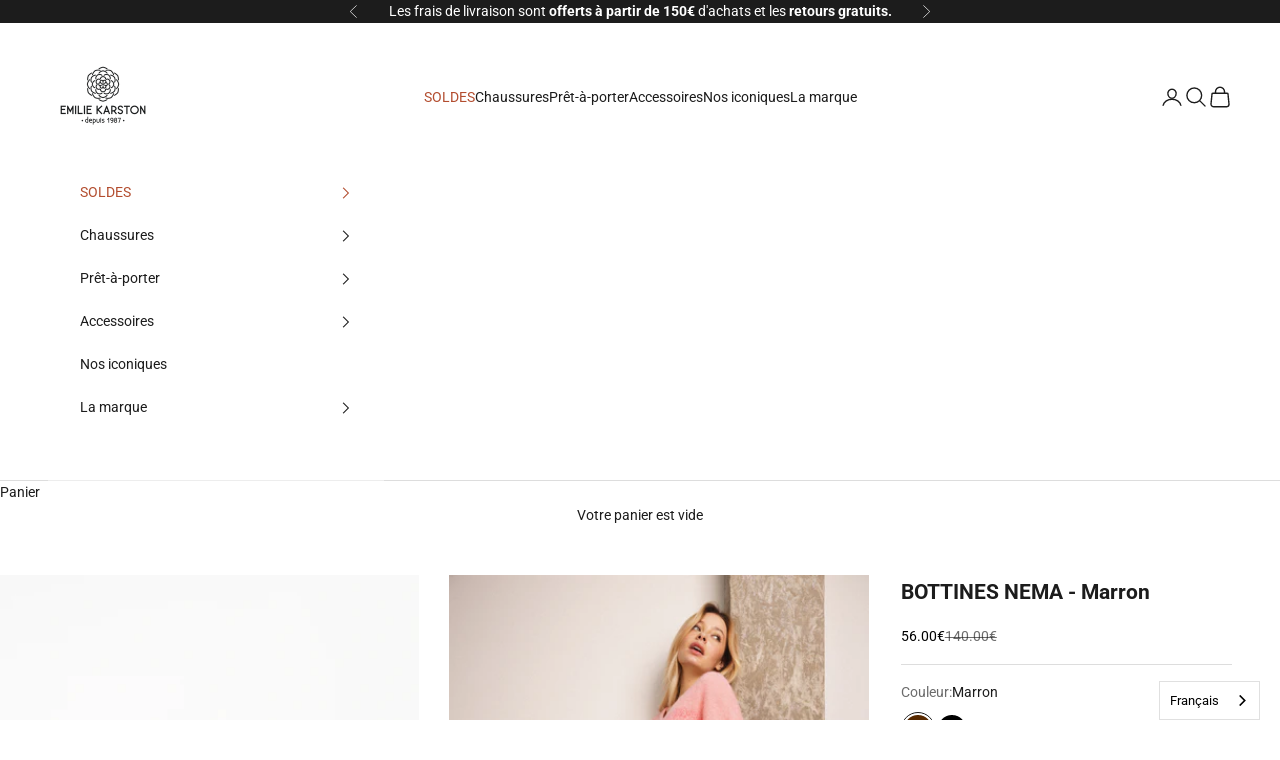

--- FILE ---
content_type: text/html; charset=utf-8
request_url: https://www.emiliekarston.com/products/nema-marron
body_size: 35743
content:
<!doctype html>

<html class="no-js" lang="fr" dir="ltr">
  <head>
    <!-- Google tag (gtag.js) -->
<script async crossorigin fetchpriority="high" src="/cdn/shopifycloud/importmap-polyfill/es-modules-shim.2.4.0.js"></script>
<script async src="https://www.googletagmanager.com/gtag/js?id=G-Z186MBGT00"></script>
<script>
  window.dataLayer = window.dataLayer || [];
  function gtag(){dataLayer.push(arguments);}
  gtag('js', new Date());

  gtag('config', 'G-Z186MBGT00');
</script>
    <meta charset="utf-8">
    <meta name="viewport" content="width=device-width, initial-scale=1.0, height=device-height, minimum-scale=1.0, maximum-scale=5.0">

    <title>BOTTINES NEMA - Marron</title><meta name="description" content="Bottines à talons mi-hauteur Matière principale extérieure : 100% CUIR Doublure : TEXTILE Semelle intérieure : 100% CUIR Semelle extérieure : Autres Matériaux Hauteur talon : 5.5 cm Système de fermeture avec zip intérieur et bride réglable autour de la cheville Pièce créée en France et fabriquée en Asie. Conseils d&#39;ent"><link rel="canonical" href="https://www.emiliekarston.com/products/nema-marron"><link rel="shortcut icon" href="//www.emiliekarston.com/cdn/shop/files/Brick.png?v=1734508142&width=96">
      <link rel="apple-touch-icon" href="//www.emiliekarston.com/cdn/shop/files/Brick.png?v=1734508142&width=180"><link rel="preconnect" href="https://fonts.shopifycdn.com" crossorigin>
    <link rel="dns-prefetch" href="https://productreviews.shopifycdn.com"><link rel="preload" href="//www.emiliekarston.com/cdn/fonts/roboto/roboto_n4.2019d890f07b1852f56ce63ba45b2db45d852cba.woff2" as="font" type="font/woff2" crossorigin><link rel="preload" href="//www.emiliekarston.com/cdn/fonts/roboto/roboto_n4.2019d890f07b1852f56ce63ba45b2db45d852cba.woff2" as="font" type="font/woff2" crossorigin><meta property="og:type" content="product">
  <meta property="og:title" content="BOTTINES NEMA - Marron">
  <meta property="product:price:amount" content="56.00">
  <meta property="product:price:currency" content="EUR"><meta property="og:image" content="http://www.emiliekarston.com/cdn/shop/files/nema_62221_027marron.jpg?v=1767869658&width=2048">
  <meta property="og:image:secure_url" content="https://www.emiliekarston.com/cdn/shop/files/nema_62221_027marron.jpg?v=1767869658&width=2048">
  <meta property="og:image:width" content="1800">
  <meta property="og:image:height" content="2600"><meta property="og:description" content="Bottines à talons mi-hauteur Matière principale extérieure : 100% CUIR Doublure : TEXTILE Semelle intérieure : 100% CUIR Semelle extérieure : Autres Matériaux Hauteur talon : 5.5 cm Système de fermeture avec zip intérieur et bride réglable autour de la cheville Pièce créée en France et fabriquée en Asie. Conseils d&#39;ent"><meta property="og:url" content="https://www.emiliekarston.com/products/nema-marron">
<meta property="og:site_name" content="Emilie Karston"><meta name="twitter:card" content="summary"><meta name="twitter:title" content="BOTTINES NEMA - Marron">
  <meta name="twitter:description" content="
Bottines à talons mi-hauteur
Matière principale extérieure : 100% CUIR
Doublure : TEXTILE
Semelle intérieure : 100% CUIR
Semelle extérieure : Autres Matériaux
Hauteur talon : 5.5 cm
Système de fermeture avec zip intérieur et bride réglable autour de la cheville
Pièce créée en France et fabriquée en Asie.

Conseils d&#39;entretien :

Crème de beauté incolore
Spray imperméabilisant
Eponge lustrante

"><meta name="twitter:image" content="https://www.emiliekarston.com/cdn/shop/files/nema_62221_027marron.jpg?crop=center&height=1200&v=1767869658&width=1200">
  <meta name="twitter:image:alt" content="">
  <script type="application/ld+json">
  {
    "@context": "https://schema.org",
    "@type": "Product",
    "productID": 15618888761669,
    "offers": [{
          "@type": "Offer",
          "name": "35",
          "availability":"https://schema.org/InStock",
          "price": 56.0,
          "priceCurrency": "EUR",
          "priceValidUntil": "2026-02-05","sku": "62_NEMA_MARRON_35","gtin": "3662373499125","hasMerchantReturnPolicy": {
              "merchantReturnLink": "https:\/\/www.emiliekarston.com\/policies\/refund-policy"
            },"shippingDetails": {
              "shippingSettingsLink": "https:\/\/www.emiliekarston.com\/policies\/shipping-policy"
            },"url": "https://www.emiliekarston.com/products/nema-marron?variant=56803123921221"
        },
{
          "@type": "Offer",
          "name": "36",
          "availability":"https://schema.org/InStock",
          "price": 56.0,
          "priceCurrency": "EUR",
          "priceValidUntil": "2026-02-05","sku": "62_NEMA_MARRON_36","gtin": "3662373499132","hasMerchantReturnPolicy": {
              "merchantReturnLink": "https:\/\/www.emiliekarston.com\/policies\/refund-policy"
            },"shippingDetails": {
              "shippingSettingsLink": "https:\/\/www.emiliekarston.com\/policies\/shipping-policy"
            },"url": "https://www.emiliekarston.com/products/nema-marron?variant=56803123953989"
        },
{
          "@type": "Offer",
          "name": "37",
          "availability":"https://schema.org/InStock",
          "price": 56.0,
          "priceCurrency": "EUR",
          "priceValidUntil": "2026-02-05","sku": "62_NEMA_MARRON_37","gtin": "3662373499149","hasMerchantReturnPolicy": {
              "merchantReturnLink": "https:\/\/www.emiliekarston.com\/policies\/refund-policy"
            },"shippingDetails": {
              "shippingSettingsLink": "https:\/\/www.emiliekarston.com\/policies\/shipping-policy"
            },"url": "https://www.emiliekarston.com/products/nema-marron?variant=56803123986757"
        },
{
          "@type": "Offer",
          "name": "38",
          "availability":"https://schema.org/OutOfStock",
          "price": 56.0,
          "priceCurrency": "EUR",
          "priceValidUntil": "2026-02-05","sku": "62_NEMA_MARRON_38","gtin": "3662373499156","hasMerchantReturnPolicy": {
              "merchantReturnLink": "https:\/\/www.emiliekarston.com\/policies\/refund-policy"
            },"shippingDetails": {
              "shippingSettingsLink": "https:\/\/www.emiliekarston.com\/policies\/shipping-policy"
            },"url": "https://www.emiliekarston.com/products/nema-marron?variant=56803124019525"
        },
{
          "@type": "Offer",
          "name": "39",
          "availability":"https://schema.org/OutOfStock",
          "price": 56.0,
          "priceCurrency": "EUR",
          "priceValidUntil": "2026-02-05","sku": "62_NEMA_MARRON_39","gtin": "3662373499163","hasMerchantReturnPolicy": {
              "merchantReturnLink": "https:\/\/www.emiliekarston.com\/policies\/refund-policy"
            },"shippingDetails": {
              "shippingSettingsLink": "https:\/\/www.emiliekarston.com\/policies\/shipping-policy"
            },"url": "https://www.emiliekarston.com/products/nema-marron?variant=56803124052293"
        },
{
          "@type": "Offer",
          "name": "40",
          "availability":"https://schema.org/InStock",
          "price": 56.0,
          "priceCurrency": "EUR",
          "priceValidUntil": "2026-02-05","sku": "62_NEMA_MARRON_40","gtin": "3662373499170","hasMerchantReturnPolicy": {
              "merchantReturnLink": "https:\/\/www.emiliekarston.com\/policies\/refund-policy"
            },"shippingDetails": {
              "shippingSettingsLink": "https:\/\/www.emiliekarston.com\/policies\/shipping-policy"
            },"url": "https://www.emiliekarston.com/products/nema-marron?variant=56803124085061"
        },
{
          "@type": "Offer",
          "name": "41",
          "availability":"https://schema.org/OutOfStock",
          "price": 56.0,
          "priceCurrency": "EUR",
          "priceValidUntil": "2026-02-05","sku": "62_NEMA_MARRON_41","gtin": "3662373499187","hasMerchantReturnPolicy": {
              "merchantReturnLink": "https:\/\/www.emiliekarston.com\/policies\/refund-policy"
            },"shippingDetails": {
              "shippingSettingsLink": "https:\/\/www.emiliekarston.com\/policies\/shipping-policy"
            },"url": "https://www.emiliekarston.com/products/nema-marron?variant=56803124117829"
        }
],"brand": {
      "@type": "Brand",
      "name": "Emilie Karston hiver 23"
    },
    "name": "BOTTINES NEMA - Marron",
    "description": "\nBottines à talons mi-hauteur\nMatière principale extérieure : 100% CUIR\nDoublure : TEXTILE\nSemelle intérieure : 100% CUIR\nSemelle extérieure : Autres Matériaux\nHauteur talon : 5.5 cm\nSystème de fermeture avec zip intérieur et bride réglable autour de la cheville\nPièce créée en France et fabriquée en Asie.\n\nConseils d'entretien :\n\nCrème de beauté incolore\nSpray imperméabilisant\nEponge lustrante\n\n",
    "category": "Bottines",
    "url": "https://www.emiliekarston.com/products/nema-marron",
    "sku": "62_NEMA_MARRON_35","gtin": "3662373499125","weight": {
      "@type": "QuantitativeValue",
      "unitCode": "kg",
      "value": 1.32
      },"image": {
      "@type": "ImageObject",
      "url": "https://www.emiliekarston.com/cdn/shop/files/nema_62221_027marron.jpg?v=1767869658&width=1024",
      "image": "https://www.emiliekarston.com/cdn/shop/files/nema_62221_027marron.jpg?v=1767869658&width=1024",
      "name": "",
      "width": "1024",
      "height": "1024"
    }
  }
  </script>



  <script type="application/ld+json">
  {
    "@context": "https://schema.org",
    "@type": "BreadcrumbList",
  "itemListElement": [{
      "@type": "ListItem",
      "position": 1,
      "name": "Accueil",
      "item": "https://www.emiliekarston.com"
    },{
          "@type": "ListItem",
          "position": 2,
          "name": "BOTTINES NEMA - Marron",
          "item": "https://www.emiliekarston.com/products/nema-marron"
        }]
  }
  </script>

<style>/* Typography (heading) */
  @font-face {
  font-family: Roboto;
  font-weight: 400;
  font-style: normal;
  font-display: fallback;
  src: url("//www.emiliekarston.com/cdn/fonts/roboto/roboto_n4.2019d890f07b1852f56ce63ba45b2db45d852cba.woff2") format("woff2"),
       url("//www.emiliekarston.com/cdn/fonts/roboto/roboto_n4.238690e0007583582327135619c5f7971652fa9d.woff") format("woff");
}

@font-face {
  font-family: Roboto;
  font-weight: 400;
  font-style: italic;
  font-display: fallback;
  src: url("//www.emiliekarston.com/cdn/fonts/roboto/roboto_i4.57ce898ccda22ee84f49e6b57ae302250655e2d4.woff2") format("woff2"),
       url("//www.emiliekarston.com/cdn/fonts/roboto/roboto_i4.b21f3bd061cbcb83b824ae8c7671a82587b264bf.woff") format("woff");
}

/* Typography (body) */
  @font-face {
  font-family: Roboto;
  font-weight: 400;
  font-style: normal;
  font-display: fallback;
  src: url("//www.emiliekarston.com/cdn/fonts/roboto/roboto_n4.2019d890f07b1852f56ce63ba45b2db45d852cba.woff2") format("woff2"),
       url("//www.emiliekarston.com/cdn/fonts/roboto/roboto_n4.238690e0007583582327135619c5f7971652fa9d.woff") format("woff");
}

@font-face {
  font-family: Roboto;
  font-weight: 400;
  font-style: italic;
  font-display: fallback;
  src: url("//www.emiliekarston.com/cdn/fonts/roboto/roboto_i4.57ce898ccda22ee84f49e6b57ae302250655e2d4.woff2") format("woff2"),
       url("//www.emiliekarston.com/cdn/fonts/roboto/roboto_i4.b21f3bd061cbcb83b824ae8c7671a82587b264bf.woff") format("woff");
}

@font-face {
  font-family: Roboto;
  font-weight: 700;
  font-style: normal;
  font-display: fallback;
  src: url("//www.emiliekarston.com/cdn/fonts/roboto/roboto_n7.f38007a10afbbde8976c4056bfe890710d51dec2.woff2") format("woff2"),
       url("//www.emiliekarston.com/cdn/fonts/roboto/roboto_n7.94bfdd3e80c7be00e128703d245c207769d763f9.woff") format("woff");
}

@font-face {
  font-family: Roboto;
  font-weight: 700;
  font-style: italic;
  font-display: fallback;
  src: url("//www.emiliekarston.com/cdn/fonts/roboto/roboto_i7.7ccaf9410746f2c53340607c42c43f90a9005937.woff2") format("woff2"),
       url("//www.emiliekarston.com/cdn/fonts/roboto/roboto_i7.49ec21cdd7148292bffea74c62c0df6e93551516.woff") format("woff");
}

:root {
    /* Container */
    --container-max-width: 100%;
    --container-xxs-max-width: 27.5rem; /* 440px */
    --container-xs-max-width: 42.5rem; /* 680px */
    --container-sm-max-width: 61.25rem; /* 980px */
    --container-md-max-width: 71.875rem; /* 1150px */
    --container-lg-max-width: 78.75rem; /* 1260px */
    --container-xl-max-width: 85rem; /* 1360px */
    --container-gutter: 1.25rem;

    --section-with-border-vertical-spacing: 2rem;
    --section-with-border-vertical-spacing-tight:2rem;
    --section-without-border-vertical-spacing:2.5rem;
    --section-without-border-vertical-spacing-tight:2rem;

    --section-stack-gap:2.25rem;
    --section-stack-gap-tight: 2.25rem;

    /* Form settings */
    --form-gap: 1.25rem; /* Gap between fieldset and submit button */
    --fieldset-gap: 1rem; /* Gap between each form input within a fieldset */
    --form-control-gap: 0.625rem; /* Gap between input and label (ignored for floating label) */
    --checkbox-control-gap: 0.75rem; /* Horizontal gap between checkbox and its associated label */
    --input-padding-block: 0.65rem; /* Vertical padding for input, textarea and native select */
    --input-padding-inline: 0.8rem; /* Horizontal padding for input, textarea and native select */
    --checkbox-size: 0.875rem; /* Size (width and height) for checkbox */

    /* Other sizes */
    --sticky-area-height: calc(var(--announcement-bar-is-sticky, 0) * var(--announcement-bar-height, 0px) + var(--header-is-sticky, 0) * var(--header-height, 0px));

    /* RTL support */
    --transform-logical-flip: 1;
    --transform-origin-start: left;
    --transform-origin-end: right;

    /**
     * ---------------------------------------------------------------------
     * TYPOGRAPHY
     * ---------------------------------------------------------------------
     */

    /* Font properties */
    --heading-font-family: Roboto, sans-serif;
    --heading-font-weight: 400;
    --heading-font-style: normal;
    --heading-text-transform: normal;
    --heading-letter-spacing: 0.01em;
    --text-font-family: Roboto, sans-serif;
    --text-font-weight: 400;
    --text-font-style: normal;
    --text-letter-spacing: 0.0em;
    --button-font: var(--text-font-style) var(--text-font-weight) var(--text-sm) / 1.65 var(--text-font-family);
    --button-text-transform: normal;
    --button-letter-spacing: 0.13em;

    /* Font sizes */--text-heading-size-factor: 1.2;
    --text-h1: max(0.6875rem, clamp(1.375rem, 1.146341463414634rem + 0.975609756097561vw, 2rem) * var(--text-heading-size-factor));
    --text-h2: max(0.6875rem, clamp(1.25rem, 1.0670731707317074rem + 0.7804878048780488vw, 1.75rem) * var(--text-heading-size-factor));
    --text-h3: max(0.6875rem, clamp(1.125rem, 1.0335365853658536rem + 0.3902439024390244vw, 1.375rem) * var(--text-heading-size-factor));
    --text-h4: max(0.6875rem, clamp(1rem, 0.9542682926829268rem + 0.1951219512195122vw, 1.125rem) * var(--text-heading-size-factor));
    --text-h5: calc(0.875rem * var(--text-heading-size-factor));
    --text-h6: calc(0.75rem * var(--text-heading-size-factor));

    --text-xs: 0.75rem;
    --text-sm: 0.8125rem;
    --text-base: 0.875rem;
    --text-lg: 1.0rem;
    --text-xl: 1.125rem;

    /**
     * ---------------------------------------------------------------------
     * COLORS
     * ---------------------------------------------------------------------
     */

    /* Color settings */--accent: 28 28 28;
    --text-primary: 28 28 28;
    --background-primary: 255 255 255;
    --background-secondary: 255 255 255;
    --border-color: 221 221 221;
    --page-overlay: 0 0 0 / 0.4;

    /* Button colors */
    --button-background-primary: 28 28 28;
    --button-text-primary: 255 255 255;

    /* Status colors */
    --success-background: 212 227 203;
    --success-text: 48 122 7;
    --warning-background: 253 241 224;
    --warning-text: 237 138 0;
    --error-background: 243 204 204;
    --error-text: 203 43 43;

    /* Product colors */
    --on-sale-text: 0 0 0;
    --on-sale-badge-background: 0 0 0;
    --on-sale-badge-text: 255 255 255;
    --sold-out-badge-background: 0 0 0;
    --sold-out-badge-text: 255 255 255;
    --custom-badge-background: 0 0 0;
    --custom-badge-text: 255 255 255;
    --star-color: 255 255 255;

    /* Header colors */--header-background: 255 255 255;
    --header-text: 28 28 28;
    --header-border-color: 221 221 221;

    /* Footer colors */--footer-background: 28 28 28;
    --footer-text: 255 255 255;
    --footer-border-color: 62 62 62;

    /* Modal colors */--modal-background: 255 255 255;
    --modal-text: 28 28 28;
    --modal-border-color: 221 221 221;

    /* Drawer colors (reuse the same as modal) */
    --drawer-background: 255 255 255;
    --drawer-text: 28 28 28;
    --drawer-border-color: 221 221 221;

    /* Popover background (uses the primary background) */
    --popover-background: 255 255 255;
    --popover-text: 28 28 28;
    --popover-border-color: 221 221 221;

    /* Rounded variables (used for border radius) */
    --rounded-full: 9999px;
    --button-border-radius: 0.0rem;
    --input-border-radius: 0.0rem;

    /* Box shadow */
    --shadow-sm: 0 2px 8px rgb(0 0 0 / 0.05);
    --shadow: 0 5px 15px rgb(0 0 0 / 0.05);
    --shadow-md: 0 5px 30px rgb(0 0 0 / 0.05);
    --shadow-block: px px px rgb(var(--text-primary) / 0.0);

    /**
     * ---------------------------------------------------------------------
     * OTHER
     * ---------------------------------------------------------------------
     */

    --checkmark-svg-url: url(//www.emiliekarston.com/cdn/shop/t/20/assets/checkmark.svg?v=77552481021870063511728294584);
    --cursor-zoom-in-svg-url: url(//www.emiliekarston.com/cdn/shop/t/20/assets/cursor-zoom-in.svg?v=112480252220988712521694085162);
  }

  [dir="rtl"]:root {
    /* RTL support */
    --transform-logical-flip: -1;
    --transform-origin-start: right;
    --transform-origin-end: left;
  }

  @media screen and (min-width: 700px) {
    :root {
      /* Typography (font size) */
      --text-xs: 0.75rem;
      --text-sm: 0.8125rem;
      --text-base: 0.875rem;
      --text-lg: 1.0rem;
      --text-xl: 1.25rem;

      /* Spacing settings */
      --container-gutter: 2rem;
    }
  }

  @media screen and (min-width: 1000px) {
    :root {
      /* Spacing settings */
      --container-gutter: 3rem;

      --section-with-border-vertical-spacing: 3rem;
      --section-with-border-vertical-spacing-tight: 3rem;
      --section-without-border-vertical-spacing: 3.5rem;
      --section-without-border-vertical-spacing-tight: 3rem;

      --section-stack-gap:2.25rem;
      --section-stack-gap-tight:2.25rem;
    }
  }
</style><script>
  document.documentElement.classList.replace('no-js', 'js');

  // This allows to expose several variables to the global scope, to be used in scripts
  window.themeVariables = {
    settings: {
      showPageTransition: false,
      pageType: "product",
      moneyFormat: "{{amount}}€",
      moneyWithCurrencyFormat: "{{amount}}€",
      currencyCodeEnabled: false,
      cartType: "page"
    },

    strings: {
      addToCartButton: "Ajouter au panier",
      soldOutButton: "",
      preOrderButton: "Pré-commander",
      unavailableButton: "Indisponible",
      addedToCart: "Produit ajouté au panier !",
      closeGallery: "Fermer la galerie",
      zoomGallery: "Zoomer sur l\u0026#39;image",
      errorGallery: "L\u0026#39;image ne peut pas etre chargée",
      soldOutBadge: "",
      discountBadge: "- @@",
      sku: "SKU:",
      shippingEstimatorNoResults: "Nous ne livrons pas à votre adresse.",
      shippingEstimatorOneResult: "Il y a un résultat pour votre adresse :",
      shippingEstimatorMultipleResults: "Il y a plusieurs résultats pour votre adresse :",
      shippingEstimatorError: "Impossible d\u0026#39;estimer les frais de livraison :",
      next: "Suivant",
      previous: "Précédent"
    },

    mediaQueries: {
      'sm': 'screen and (min-width: 700px)',
      'md': 'screen and (min-width: 1000px)',
      'lg': 'screen and (min-width: 1150px)',
      'xl': 'screen and (min-width: 1400px)',
      '2xl': 'screen and (min-width: 1600px)',
      'sm-max': 'screen and (max-width: 699px)',
      'md-max': 'screen and (max-width: 999px)',
      'lg-max': 'screen and (max-width: 1149px)',
      'xl-max': 'screen and (max-width: 1399px)',
      '2xl-max': 'screen and (max-width: 1599px)',
      'motion-safe': '(prefers-reduced-motion: no-preference)',
      'motion-reduce': '(prefers-reduced-motion: reduce)',
      'supports-hover': 'screen and (pointer: fine)',
      'supports-touch': 'screen and (hover: none)'
    }
  };</script><script async src="//www.emiliekarston.com/cdn/shop/t/20/assets/es-module-shims.min.js?v=41244696521020306371694085144"></script>

    <script type="importmap">{
        "imports": {
          "vendor": "//www.emiliekarston.com/cdn/shop/t/20/assets/vendor.min.js?v=114730757745344854631694085144",
          "theme": "//www.emiliekarston.com/cdn/shop/t/20/assets/theme.js?v=89963661938119220071694085144",
          "photoswipe": "//www.emiliekarston.com/cdn/shop/t/20/assets/photoswipe.min.js?v=30761459775438637251694085144"
        }
      }
    </script>

    <script type="module" src="//www.emiliekarston.com/cdn/shop/t/20/assets/vendor.min.js?v=114730757745344854631694085144"></script>
    <script type="module" src="//www.emiliekarston.com/cdn/shop/t/20/assets/theme.js?v=89963661938119220071694085144"></script>

    <script>window.performance && window.performance.mark && window.performance.mark('shopify.content_for_header.start');</script><meta name="google-site-verification" content="5F258EJ4rXvAs48CViacTVMyakiJJ-wujeZck3q9Kyo">
<meta id="shopify-digital-wallet" name="shopify-digital-wallet" content="/55721722044/digital_wallets/dialog">
<link rel="alternate" hreflang="x-default" href="https://www.emiliekarston.com/products/nema-marron">
<link rel="alternate" hreflang="fr" href="https://www.emiliekarston.com/products/nema-marron">
<link rel="alternate" hreflang="en" href="https://www.emiliekarston.com/en/products/nema-marron">
<link rel="alternate" type="application/json+oembed" href="https://www.emiliekarston.com/products/nema-marron.oembed">
<script async="async" src="/checkouts/internal/preloads.js?locale=fr-FR"></script>
<script id="shopify-features" type="application/json">{"accessToken":"095019e2be7cc4d67488397bfe3f32a1","betas":["rich-media-storefront-analytics"],"domain":"www.emiliekarston.com","predictiveSearch":true,"shopId":55721722044,"locale":"fr"}</script>
<script>var Shopify = Shopify || {};
Shopify.shop = "emilie-karston.myshopify.com";
Shopify.locale = "fr";
Shopify.currency = {"active":"EUR","rate":"1.0"};
Shopify.country = "FR";
Shopify.theme = {"name":"Prestige 7.3.6","id":152741511493,"schema_name":"Prestige","schema_version":"7.3.6","theme_store_id":855,"role":"main"};
Shopify.theme.handle = "null";
Shopify.theme.style = {"id":null,"handle":null};
Shopify.cdnHost = "www.emiliekarston.com/cdn";
Shopify.routes = Shopify.routes || {};
Shopify.routes.root = "/";</script>
<script type="module">!function(o){(o.Shopify=o.Shopify||{}).modules=!0}(window);</script>
<script>!function(o){function n(){var o=[];function n(){o.push(Array.prototype.slice.apply(arguments))}return n.q=o,n}var t=o.Shopify=o.Shopify||{};t.loadFeatures=n(),t.autoloadFeatures=n()}(window);</script>
<script id="shop-js-analytics" type="application/json">{"pageType":"product"}</script>
<script defer="defer" async type="module" src="//www.emiliekarston.com/cdn/shopifycloud/shop-js/modules/v2/client.init-shop-cart-sync_BcDpqI9l.fr.esm.js"></script>
<script defer="defer" async type="module" src="//www.emiliekarston.com/cdn/shopifycloud/shop-js/modules/v2/chunk.common_a1Rf5Dlz.esm.js"></script>
<script defer="defer" async type="module" src="//www.emiliekarston.com/cdn/shopifycloud/shop-js/modules/v2/chunk.modal_Djra7sW9.esm.js"></script>
<script type="module">
  await import("//www.emiliekarston.com/cdn/shopifycloud/shop-js/modules/v2/client.init-shop-cart-sync_BcDpqI9l.fr.esm.js");
await import("//www.emiliekarston.com/cdn/shopifycloud/shop-js/modules/v2/chunk.common_a1Rf5Dlz.esm.js");
await import("//www.emiliekarston.com/cdn/shopifycloud/shop-js/modules/v2/chunk.modal_Djra7sW9.esm.js");

  window.Shopify.SignInWithShop?.initShopCartSync?.({"fedCMEnabled":true,"windoidEnabled":true});

</script>
<script>(function() {
  var isLoaded = false;
  function asyncLoad() {
    if (isLoaded) return;
    isLoaded = true;
    var urls = ["https:\/\/outlanefeatures.com\/static\/outlane-features.js?shop=emilie-karston.myshopify.com","https:\/\/shopify.covet.pics\/covet-pics-widget-inject.js?shop=emilie-karston.myshopify.com","https:\/\/d1564fddzjmdj5.cloudfront.net\/initializercolissimo.js?app_name=happycolissimo\u0026cloud=d1564fddzjmdj5.cloudfront.net\u0026shop=emilie-karston.myshopify.com","\/\/cdn.shopify.com\/s\/files\/1\/0257\/0108\/9360\/t\/85\/assets\/usf-license.js?shop=emilie-karston.myshopify.com","https:\/\/cdn.weglot.com\/weglot_script_tag.js?shop=emilie-karston.myshopify.com","https:\/\/prod.shop.analytics.kiliba.eu\/shopifyScriptTag.min.js?ts=1769371871\u0026shop=emilie-karston.myshopify.com","https:\/\/prod.shop.analytics.kiliba.eu\/shopifyPopup.min.js?ts=1769371871\u0026shop=emilie-karston.myshopify.com"];
    for (var i = 0; i < urls.length; i++) {
      var s = document.createElement('script');
      s.type = 'text/javascript';
      s.async = true;
      s.src = urls[i];
      var x = document.getElementsByTagName('script')[0];
      x.parentNode.insertBefore(s, x);
    }
  };
  if(window.attachEvent) {
    window.attachEvent('onload', asyncLoad);
  } else {
    window.addEventListener('load', asyncLoad, false);
  }
})();</script>
<script id="__st">var __st={"a":55721722044,"offset":3600,"reqid":"81b85f4c-d108-46e8-9531-0d276d94ce9a-1769401178","pageurl":"www.emiliekarston.com\/products\/nema-marron","u":"4a47b6b5a363","p":"product","rtyp":"product","rid":15618888761669};</script>
<script>window.ShopifyPaypalV4VisibilityTracking = true;</script>
<script id="captcha-bootstrap">!function(){'use strict';const t='contact',e='account',n='new_comment',o=[[t,t],['blogs',n],['comments',n],[t,'customer']],c=[[e,'customer_login'],[e,'guest_login'],[e,'recover_customer_password'],[e,'create_customer']],r=t=>t.map((([t,e])=>`form[action*='/${t}']:not([data-nocaptcha='true']) input[name='form_type'][value='${e}']`)).join(','),a=t=>()=>t?[...document.querySelectorAll(t)].map((t=>t.form)):[];function s(){const t=[...o],e=r(t);return a(e)}const i='password',u='form_key',d=['recaptcha-v3-token','g-recaptcha-response','h-captcha-response',i],f=()=>{try{return window.sessionStorage}catch{return}},m='__shopify_v',_=t=>t.elements[u];function p(t,e,n=!1){try{const o=window.sessionStorage,c=JSON.parse(o.getItem(e)),{data:r}=function(t){const{data:e,action:n}=t;return t[m]||n?{data:e,action:n}:{data:t,action:n}}(c);for(const[e,n]of Object.entries(r))t.elements[e]&&(t.elements[e].value=n);n&&o.removeItem(e)}catch(o){console.error('form repopulation failed',{error:o})}}const l='form_type',E='cptcha';function T(t){t.dataset[E]=!0}const w=window,h=w.document,L='Shopify',v='ce_forms',y='captcha';let A=!1;((t,e)=>{const n=(g='f06e6c50-85a8-45c8-87d0-21a2b65856fe',I='https://cdn.shopify.com/shopifycloud/storefront-forms-hcaptcha/ce_storefront_forms_captcha_hcaptcha.v1.5.2.iife.js',D={infoText:'Protégé par hCaptcha',privacyText:'Confidentialité',termsText:'Conditions'},(t,e,n)=>{const o=w[L][v],c=o.bindForm;if(c)return c(t,g,e,D).then(n);var r;o.q.push([[t,g,e,D],n]),r=I,A||(h.body.append(Object.assign(h.createElement('script'),{id:'captcha-provider',async:!0,src:r})),A=!0)});var g,I,D;w[L]=w[L]||{},w[L][v]=w[L][v]||{},w[L][v].q=[],w[L][y]=w[L][y]||{},w[L][y].protect=function(t,e){n(t,void 0,e),T(t)},Object.freeze(w[L][y]),function(t,e,n,w,h,L){const[v,y,A,g]=function(t,e,n){const i=e?o:[],u=t?c:[],d=[...i,...u],f=r(d),m=r(i),_=r(d.filter((([t,e])=>n.includes(e))));return[a(f),a(m),a(_),s()]}(w,h,L),I=t=>{const e=t.target;return e instanceof HTMLFormElement?e:e&&e.form},D=t=>v().includes(t);t.addEventListener('submit',(t=>{const e=I(t);if(!e)return;const n=D(e)&&!e.dataset.hcaptchaBound&&!e.dataset.recaptchaBound,o=_(e),c=g().includes(e)&&(!o||!o.value);(n||c)&&t.preventDefault(),c&&!n&&(function(t){try{if(!f())return;!function(t){const e=f();if(!e)return;const n=_(t);if(!n)return;const o=n.value;o&&e.removeItem(o)}(t);const e=Array.from(Array(32),(()=>Math.random().toString(36)[2])).join('');!function(t,e){_(t)||t.append(Object.assign(document.createElement('input'),{type:'hidden',name:u})),t.elements[u].value=e}(t,e),function(t,e){const n=f();if(!n)return;const o=[...t.querySelectorAll(`input[type='${i}']`)].map((({name:t})=>t)),c=[...d,...o],r={};for(const[a,s]of new FormData(t).entries())c.includes(a)||(r[a]=s);n.setItem(e,JSON.stringify({[m]:1,action:t.action,data:r}))}(t,e)}catch(e){console.error('failed to persist form',e)}}(e),e.submit())}));const S=(t,e)=>{t&&!t.dataset[E]&&(n(t,e.some((e=>e===t))),T(t))};for(const o of['focusin','change'])t.addEventListener(o,(t=>{const e=I(t);D(e)&&S(e,y())}));const B=e.get('form_key'),M=e.get(l),P=B&&M;t.addEventListener('DOMContentLoaded',(()=>{const t=y();if(P)for(const e of t)e.elements[l].value===M&&p(e,B);[...new Set([...A(),...v().filter((t=>'true'===t.dataset.shopifyCaptcha))])].forEach((e=>S(e,t)))}))}(h,new URLSearchParams(w.location.search),n,t,e,['guest_login'])})(!0,!0)}();</script>
<script integrity="sha256-4kQ18oKyAcykRKYeNunJcIwy7WH5gtpwJnB7kiuLZ1E=" data-source-attribution="shopify.loadfeatures" defer="defer" src="//www.emiliekarston.com/cdn/shopifycloud/storefront/assets/storefront/load_feature-a0a9edcb.js" crossorigin="anonymous"></script>
<script data-source-attribution="shopify.dynamic_checkout.dynamic.init">var Shopify=Shopify||{};Shopify.PaymentButton=Shopify.PaymentButton||{isStorefrontPortableWallets:!0,init:function(){window.Shopify.PaymentButton.init=function(){};var t=document.createElement("script");t.src="https://www.emiliekarston.com/cdn/shopifycloud/portable-wallets/latest/portable-wallets.fr.js",t.type="module",document.head.appendChild(t)}};
</script>
<script data-source-attribution="shopify.dynamic_checkout.buyer_consent">
  function portableWalletsHideBuyerConsent(e){var t=document.getElementById("shopify-buyer-consent"),n=document.getElementById("shopify-subscription-policy-button");t&&n&&(t.classList.add("hidden"),t.setAttribute("aria-hidden","true"),n.removeEventListener("click",e))}function portableWalletsShowBuyerConsent(e){var t=document.getElementById("shopify-buyer-consent"),n=document.getElementById("shopify-subscription-policy-button");t&&n&&(t.classList.remove("hidden"),t.removeAttribute("aria-hidden"),n.addEventListener("click",e))}window.Shopify?.PaymentButton&&(window.Shopify.PaymentButton.hideBuyerConsent=portableWalletsHideBuyerConsent,window.Shopify.PaymentButton.showBuyerConsent=portableWalletsShowBuyerConsent);
</script>
<script data-source-attribution="shopify.dynamic_checkout.cart.bootstrap">document.addEventListener("DOMContentLoaded",(function(){function t(){return document.querySelector("shopify-accelerated-checkout-cart, shopify-accelerated-checkout")}if(t())Shopify.PaymentButton.init();else{new MutationObserver((function(e,n){t()&&(Shopify.PaymentButton.init(),n.disconnect())})).observe(document.body,{childList:!0,subtree:!0})}}));
</script>
<link id="shopify-accelerated-checkout-styles" rel="stylesheet" media="screen" href="https://www.emiliekarston.com/cdn/shopifycloud/portable-wallets/latest/accelerated-checkout-backwards-compat.css" crossorigin="anonymous">
<style id="shopify-accelerated-checkout-cart">
        #shopify-buyer-consent {
  margin-top: 1em;
  display: inline-block;
  width: 100%;
}

#shopify-buyer-consent.hidden {
  display: none;
}

#shopify-subscription-policy-button {
  background: none;
  border: none;
  padding: 0;
  text-decoration: underline;
  font-size: inherit;
  cursor: pointer;
}

#shopify-subscription-policy-button::before {
  box-shadow: none;
}

      </style>

<script>window.performance && window.performance.mark && window.performance.mark('shopify.content_for_header.end');</script>
<link href="//www.emiliekarston.com/cdn/shop/t/20/assets/theme.css?v=8445213280355579991694615139" rel="stylesheet" type="text/css" media="all" /><!-- BEGIN app block: shopify://apps/weglot-translate-your-store/blocks/weglot/3097482a-fafe-42ff-bc33-ea19e35c4a20 -->





  
    

    
    
    
  


<!--Start Weglot Script-->
<script src="https://cdn.weglot.com/weglot.min.js?api_key=wg_e91ef7579837c2714fa9be730d736f251" async></script>
<!--End Weglot Script-->

<!-- END app block --><script src="https://cdn.shopify.com/extensions/4d5a2c47-c9fc-4724-a26e-14d501c856c6/attrac-6/assets/attrac-embed-bars.js" type="text/javascript" defer="defer"></script>
<script src="https://cdn.shopify.com/extensions/019b35a3-cff8-7eb0-85f4-edb1f960047c/avada-app-49/assets/avada-cookie.js" type="text/javascript" defer="defer"></script>
<link href="https://monorail-edge.shopifysvc.com" rel="dns-prefetch">
<script>(function(){if ("sendBeacon" in navigator && "performance" in window) {try {var session_token_from_headers = performance.getEntriesByType('navigation')[0].serverTiming.find(x => x.name == '_s').description;} catch {var session_token_from_headers = undefined;}var session_cookie_matches = document.cookie.match(/_shopify_s=([^;]*)/);var session_token_from_cookie = session_cookie_matches && session_cookie_matches.length === 2 ? session_cookie_matches[1] : "";var session_token = session_token_from_headers || session_token_from_cookie || "";function handle_abandonment_event(e) {var entries = performance.getEntries().filter(function(entry) {return /monorail-edge.shopifysvc.com/.test(entry.name);});if (!window.abandonment_tracked && entries.length === 0) {window.abandonment_tracked = true;var currentMs = Date.now();var navigation_start = performance.timing.navigationStart;var payload = {shop_id: 55721722044,url: window.location.href,navigation_start,duration: currentMs - navigation_start,session_token,page_type: "product"};window.navigator.sendBeacon("https://monorail-edge.shopifysvc.com/v1/produce", JSON.stringify({schema_id: "online_store_buyer_site_abandonment/1.1",payload: payload,metadata: {event_created_at_ms: currentMs,event_sent_at_ms: currentMs}}));}}window.addEventListener('pagehide', handle_abandonment_event);}}());</script>
<script id="web-pixels-manager-setup">(function e(e,d,r,n,o){if(void 0===o&&(o={}),!Boolean(null===(a=null===(i=window.Shopify)||void 0===i?void 0:i.analytics)||void 0===a?void 0:a.replayQueue)){var i,a;window.Shopify=window.Shopify||{};var t=window.Shopify;t.analytics=t.analytics||{};var s=t.analytics;s.replayQueue=[],s.publish=function(e,d,r){return s.replayQueue.push([e,d,r]),!0};try{self.performance.mark("wpm:start")}catch(e){}var l=function(){var e={modern:/Edge?\/(1{2}[4-9]|1[2-9]\d|[2-9]\d{2}|\d{4,})\.\d+(\.\d+|)|Firefox\/(1{2}[4-9]|1[2-9]\d|[2-9]\d{2}|\d{4,})\.\d+(\.\d+|)|Chrom(ium|e)\/(9{2}|\d{3,})\.\d+(\.\d+|)|(Maci|X1{2}).+ Version\/(15\.\d+|(1[6-9]|[2-9]\d|\d{3,})\.\d+)([,.]\d+|)( \(\w+\)|)( Mobile\/\w+|) Safari\/|Chrome.+OPR\/(9{2}|\d{3,})\.\d+\.\d+|(CPU[ +]OS|iPhone[ +]OS|CPU[ +]iPhone|CPU IPhone OS|CPU iPad OS)[ +]+(15[._]\d+|(1[6-9]|[2-9]\d|\d{3,})[._]\d+)([._]\d+|)|Android:?[ /-](13[3-9]|1[4-9]\d|[2-9]\d{2}|\d{4,})(\.\d+|)(\.\d+|)|Android.+Firefox\/(13[5-9]|1[4-9]\d|[2-9]\d{2}|\d{4,})\.\d+(\.\d+|)|Android.+Chrom(ium|e)\/(13[3-9]|1[4-9]\d|[2-9]\d{2}|\d{4,})\.\d+(\.\d+|)|SamsungBrowser\/([2-9]\d|\d{3,})\.\d+/,legacy:/Edge?\/(1[6-9]|[2-9]\d|\d{3,})\.\d+(\.\d+|)|Firefox\/(5[4-9]|[6-9]\d|\d{3,})\.\d+(\.\d+|)|Chrom(ium|e)\/(5[1-9]|[6-9]\d|\d{3,})\.\d+(\.\d+|)([\d.]+$|.*Safari\/(?![\d.]+ Edge\/[\d.]+$))|(Maci|X1{2}).+ Version\/(10\.\d+|(1[1-9]|[2-9]\d|\d{3,})\.\d+)([,.]\d+|)( \(\w+\)|)( Mobile\/\w+|) Safari\/|Chrome.+OPR\/(3[89]|[4-9]\d|\d{3,})\.\d+\.\d+|(CPU[ +]OS|iPhone[ +]OS|CPU[ +]iPhone|CPU IPhone OS|CPU iPad OS)[ +]+(10[._]\d+|(1[1-9]|[2-9]\d|\d{3,})[._]\d+)([._]\d+|)|Android:?[ /-](13[3-9]|1[4-9]\d|[2-9]\d{2}|\d{4,})(\.\d+|)(\.\d+|)|Mobile Safari.+OPR\/([89]\d|\d{3,})\.\d+\.\d+|Android.+Firefox\/(13[5-9]|1[4-9]\d|[2-9]\d{2}|\d{4,})\.\d+(\.\d+|)|Android.+Chrom(ium|e)\/(13[3-9]|1[4-9]\d|[2-9]\d{2}|\d{4,})\.\d+(\.\d+|)|Android.+(UC? ?Browser|UCWEB|U3)[ /]?(15\.([5-9]|\d{2,})|(1[6-9]|[2-9]\d|\d{3,})\.\d+)\.\d+|SamsungBrowser\/(5\.\d+|([6-9]|\d{2,})\.\d+)|Android.+MQ{2}Browser\/(14(\.(9|\d{2,})|)|(1[5-9]|[2-9]\d|\d{3,})(\.\d+|))(\.\d+|)|K[Aa][Ii]OS\/(3\.\d+|([4-9]|\d{2,})\.\d+)(\.\d+|)/},d=e.modern,r=e.legacy,n=navigator.userAgent;return n.match(d)?"modern":n.match(r)?"legacy":"unknown"}(),u="modern"===l?"modern":"legacy",c=(null!=n?n:{modern:"",legacy:""})[u],f=function(e){return[e.baseUrl,"/wpm","/b",e.hashVersion,"modern"===e.buildTarget?"m":"l",".js"].join("")}({baseUrl:d,hashVersion:r,buildTarget:u}),m=function(e){var d=e.version,r=e.bundleTarget,n=e.surface,o=e.pageUrl,i=e.monorailEndpoint;return{emit:function(e){var a=e.status,t=e.errorMsg,s=(new Date).getTime(),l=JSON.stringify({metadata:{event_sent_at_ms:s},events:[{schema_id:"web_pixels_manager_load/3.1",payload:{version:d,bundle_target:r,page_url:o,status:a,surface:n,error_msg:t},metadata:{event_created_at_ms:s}}]});if(!i)return console&&console.warn&&console.warn("[Web Pixels Manager] No Monorail endpoint provided, skipping logging."),!1;try{return self.navigator.sendBeacon.bind(self.navigator)(i,l)}catch(e){}var u=new XMLHttpRequest;try{return u.open("POST",i,!0),u.setRequestHeader("Content-Type","text/plain"),u.send(l),!0}catch(e){return console&&console.warn&&console.warn("[Web Pixels Manager] Got an unhandled error while logging to Monorail."),!1}}}}({version:r,bundleTarget:l,surface:e.surface,pageUrl:self.location.href,monorailEndpoint:e.monorailEndpoint});try{o.browserTarget=l,function(e){var d=e.src,r=e.async,n=void 0===r||r,o=e.onload,i=e.onerror,a=e.sri,t=e.scriptDataAttributes,s=void 0===t?{}:t,l=document.createElement("script"),u=document.querySelector("head"),c=document.querySelector("body");if(l.async=n,l.src=d,a&&(l.integrity=a,l.crossOrigin="anonymous"),s)for(var f in s)if(Object.prototype.hasOwnProperty.call(s,f))try{l.dataset[f]=s[f]}catch(e){}if(o&&l.addEventListener("load",o),i&&l.addEventListener("error",i),u)u.appendChild(l);else{if(!c)throw new Error("Did not find a head or body element to append the script");c.appendChild(l)}}({src:f,async:!0,onload:function(){if(!function(){var e,d;return Boolean(null===(d=null===(e=window.Shopify)||void 0===e?void 0:e.analytics)||void 0===d?void 0:d.initialized)}()){var d=window.webPixelsManager.init(e)||void 0;if(d){var r=window.Shopify.analytics;r.replayQueue.forEach((function(e){var r=e[0],n=e[1],o=e[2];d.publishCustomEvent(r,n,o)})),r.replayQueue=[],r.publish=d.publishCustomEvent,r.visitor=d.visitor,r.initialized=!0}}},onerror:function(){return m.emit({status:"failed",errorMsg:"".concat(f," has failed to load")})},sri:function(e){var d=/^sha384-[A-Za-z0-9+/=]+$/;return"string"==typeof e&&d.test(e)}(c)?c:"",scriptDataAttributes:o}),m.emit({status:"loading"})}catch(e){m.emit({status:"failed",errorMsg:(null==e?void 0:e.message)||"Unknown error"})}}})({shopId: 55721722044,storefrontBaseUrl: "https://www.emiliekarston.com",extensionsBaseUrl: "https://extensions.shopifycdn.com/cdn/shopifycloud/web-pixels-manager",monorailEndpoint: "https://monorail-edge.shopifysvc.com/unstable/produce_batch",surface: "storefront-renderer",enabledBetaFlags: ["2dca8a86"],webPixelsConfigList: [{"id":"3577839941","configuration":"{\"accountID\":\"emilie-karston\"}","eventPayloadVersion":"v1","runtimeContext":"STRICT","scriptVersion":"5503eca56790d6863e31590c8c364ee3","type":"APP","apiClientId":12388204545,"privacyPurposes":["ANALYTICS","MARKETING","SALE_OF_DATA"],"dataSharingAdjustments":{"protectedCustomerApprovalScopes":["read_customer_email","read_customer_name","read_customer_personal_data","read_customer_phone"]}},{"id":"3171582277","configuration":"{\"accountID\":\"210591\"}","eventPayloadVersion":"v1","runtimeContext":"STRICT","scriptVersion":"e9702cc0fbdd9453d46c7ca8e2f5a5f4","type":"APP","apiClientId":956606,"privacyPurposes":[],"dataSharingAdjustments":{"protectedCustomerApprovalScopes":["read_customer_personal_data"]}},{"id":"1139441989","configuration":"{\"config\":\"{\\\"pixel_id\\\":\\\"AW-0\\\",\\\"target_country\\\":\\\"FR\\\",\\\"gtag_events\\\":[{\\\"type\\\":\\\"page_view\\\",\\\"action_label\\\":\\\"AW-10798333069\\\/r1rLCKKBz4UDEI35hZ0o\\\"},{\\\"type\\\":\\\"purchase\\\",\\\"action_label\\\":\\\"AW-10798333069\\\/GyjRCKWBz4UDEI35hZ0o\\\"},{\\\"type\\\":\\\"view_item\\\",\\\"action_label\\\":\\\"AW-10798333069\\\/cmy9CKiBz4UDEI35hZ0o\\\"},{\\\"type\\\":\\\"add_to_cart\\\",\\\"action_label\\\":\\\"AW-10798333069\\\/c0pNCKuBz4UDEI35hZ0o\\\"},{\\\"type\\\":\\\"begin_checkout\\\",\\\"action_label\\\":\\\"AW-10798333069\\\/gp6PCK6Bz4UDEI35hZ0o\\\"},{\\\"type\\\":\\\"search\\\",\\\"action_label\\\":\\\"AW-10798333069\\\/ZbHqCLGBz4UDEI35hZ0o\\\"},{\\\"type\\\":\\\"add_payment_info\\\",\\\"action_label\\\":\\\"AW-10798333069\\\/YOzOCLSBz4UDEI35hZ0o\\\"}],\\\"enable_monitoring_mode\\\":false}\"}","eventPayloadVersion":"v1","runtimeContext":"OPEN","scriptVersion":"b2a88bafab3e21179ed38636efcd8a93","type":"APP","apiClientId":1780363,"privacyPurposes":[],"dataSharingAdjustments":{"protectedCustomerApprovalScopes":["read_customer_address","read_customer_email","read_customer_name","read_customer_personal_data","read_customer_phone"]}},{"id":"356614469","configuration":"{\"pixel_id\":\"1045789865934161\",\"pixel_type\":\"facebook_pixel\",\"metaapp_system_user_token\":\"-\"}","eventPayloadVersion":"v1","runtimeContext":"OPEN","scriptVersion":"ca16bc87fe92b6042fbaa3acc2fbdaa6","type":"APP","apiClientId":2329312,"privacyPurposes":["ANALYTICS","MARKETING","SALE_OF_DATA"],"dataSharingAdjustments":{"protectedCustomerApprovalScopes":["read_customer_address","read_customer_email","read_customer_name","read_customer_personal_data","read_customer_phone"]}},{"id":"162136389","configuration":"{\"tagID\":\"2614330296644\"}","eventPayloadVersion":"v1","runtimeContext":"STRICT","scriptVersion":"18031546ee651571ed29edbe71a3550b","type":"APP","apiClientId":3009811,"privacyPurposes":["ANALYTICS","MARKETING","SALE_OF_DATA"],"dataSharingAdjustments":{"protectedCustomerApprovalScopes":["read_customer_address","read_customer_email","read_customer_name","read_customer_personal_data","read_customer_phone"]}},{"id":"shopify-app-pixel","configuration":"{}","eventPayloadVersion":"v1","runtimeContext":"STRICT","scriptVersion":"0450","apiClientId":"shopify-pixel","type":"APP","privacyPurposes":["ANALYTICS","MARKETING"]},{"id":"shopify-custom-pixel","eventPayloadVersion":"v1","runtimeContext":"LAX","scriptVersion":"0450","apiClientId":"shopify-pixel","type":"CUSTOM","privacyPurposes":["ANALYTICS","MARKETING"]}],isMerchantRequest: false,initData: {"shop":{"name":"Emilie Karston","paymentSettings":{"currencyCode":"EUR"},"myshopifyDomain":"emilie-karston.myshopify.com","countryCode":"FR","storefrontUrl":"https:\/\/www.emiliekarston.com"},"customer":null,"cart":null,"checkout":null,"productVariants":[{"price":{"amount":56.0,"currencyCode":"EUR"},"product":{"title":"BOTTINES NEMA - Marron","vendor":"Emilie Karston hiver 23","id":"15618888761669","untranslatedTitle":"BOTTINES NEMA - Marron","url":"\/products\/nema-marron","type":"Bottines"},"id":"56803123921221","image":{"src":"\/\/www.emiliekarston.com\/cdn\/shop\/files\/nema_62221_027marron.jpg?v=1767869658"},"sku":"62_NEMA_MARRON_35","title":"35","untranslatedTitle":"35"},{"price":{"amount":56.0,"currencyCode":"EUR"},"product":{"title":"BOTTINES NEMA - Marron","vendor":"Emilie Karston hiver 23","id":"15618888761669","untranslatedTitle":"BOTTINES NEMA - Marron","url":"\/products\/nema-marron","type":"Bottines"},"id":"56803123953989","image":{"src":"\/\/www.emiliekarston.com\/cdn\/shop\/files\/nema_62221_027marron.jpg?v=1767869658"},"sku":"62_NEMA_MARRON_36","title":"36","untranslatedTitle":"36"},{"price":{"amount":56.0,"currencyCode":"EUR"},"product":{"title":"BOTTINES NEMA - Marron","vendor":"Emilie Karston hiver 23","id":"15618888761669","untranslatedTitle":"BOTTINES NEMA - Marron","url":"\/products\/nema-marron","type":"Bottines"},"id":"56803123986757","image":{"src":"\/\/www.emiliekarston.com\/cdn\/shop\/files\/nema_62221_027marron.jpg?v=1767869658"},"sku":"62_NEMA_MARRON_37","title":"37","untranslatedTitle":"37"},{"price":{"amount":56.0,"currencyCode":"EUR"},"product":{"title":"BOTTINES NEMA - Marron","vendor":"Emilie Karston hiver 23","id":"15618888761669","untranslatedTitle":"BOTTINES NEMA - Marron","url":"\/products\/nema-marron","type":"Bottines"},"id":"56803124019525","image":{"src":"\/\/www.emiliekarston.com\/cdn\/shop\/files\/nema_62221_027marron.jpg?v=1767869658"},"sku":"62_NEMA_MARRON_38","title":"38","untranslatedTitle":"38"},{"price":{"amount":56.0,"currencyCode":"EUR"},"product":{"title":"BOTTINES NEMA - Marron","vendor":"Emilie Karston hiver 23","id":"15618888761669","untranslatedTitle":"BOTTINES NEMA - Marron","url":"\/products\/nema-marron","type":"Bottines"},"id":"56803124052293","image":{"src":"\/\/www.emiliekarston.com\/cdn\/shop\/files\/nema_62221_027marron.jpg?v=1767869658"},"sku":"62_NEMA_MARRON_39","title":"39","untranslatedTitle":"39"},{"price":{"amount":56.0,"currencyCode":"EUR"},"product":{"title":"BOTTINES NEMA - Marron","vendor":"Emilie Karston hiver 23","id":"15618888761669","untranslatedTitle":"BOTTINES NEMA - Marron","url":"\/products\/nema-marron","type":"Bottines"},"id":"56803124085061","image":{"src":"\/\/www.emiliekarston.com\/cdn\/shop\/files\/nema_62221_027marron.jpg?v=1767869658"},"sku":"62_NEMA_MARRON_40","title":"40","untranslatedTitle":"40"},{"price":{"amount":56.0,"currencyCode":"EUR"},"product":{"title":"BOTTINES NEMA - Marron","vendor":"Emilie Karston hiver 23","id":"15618888761669","untranslatedTitle":"BOTTINES NEMA - Marron","url":"\/products\/nema-marron","type":"Bottines"},"id":"56803124117829","image":{"src":"\/\/www.emiliekarston.com\/cdn\/shop\/files\/nema_62221_027marron.jpg?v=1767869658"},"sku":"62_NEMA_MARRON_41","title":"41","untranslatedTitle":"41"}],"purchasingCompany":null},},"https://www.emiliekarston.com/cdn","fcfee988w5aeb613cpc8e4bc33m6693e112",{"modern":"","legacy":""},{"shopId":"55721722044","storefrontBaseUrl":"https:\/\/www.emiliekarston.com","extensionBaseUrl":"https:\/\/extensions.shopifycdn.com\/cdn\/shopifycloud\/web-pixels-manager","surface":"storefront-renderer","enabledBetaFlags":"[\"2dca8a86\"]","isMerchantRequest":"false","hashVersion":"fcfee988w5aeb613cpc8e4bc33m6693e112","publish":"custom","events":"[[\"page_viewed\",{}],[\"product_viewed\",{\"productVariant\":{\"price\":{\"amount\":56.0,\"currencyCode\":\"EUR\"},\"product\":{\"title\":\"BOTTINES NEMA - Marron\",\"vendor\":\"Emilie Karston hiver 23\",\"id\":\"15618888761669\",\"untranslatedTitle\":\"BOTTINES NEMA - Marron\",\"url\":\"\/products\/nema-marron\",\"type\":\"Bottines\"},\"id\":\"56803123921221\",\"image\":{\"src\":\"\/\/www.emiliekarston.com\/cdn\/shop\/files\/nema_62221_027marron.jpg?v=1767869658\"},\"sku\":\"62_NEMA_MARRON_35\",\"title\":\"35\",\"untranslatedTitle\":\"35\"}}]]"});</script><script>
  window.ShopifyAnalytics = window.ShopifyAnalytics || {};
  window.ShopifyAnalytics.meta = window.ShopifyAnalytics.meta || {};
  window.ShopifyAnalytics.meta.currency = 'EUR';
  var meta = {"product":{"id":15618888761669,"gid":"gid:\/\/shopify\/Product\/15618888761669","vendor":"Emilie Karston hiver 23","type":"Bottines","handle":"nema-marron","variants":[{"id":56803123921221,"price":5600,"name":"BOTTINES NEMA - Marron - 35","public_title":"35","sku":"62_NEMA_MARRON_35"},{"id":56803123953989,"price":5600,"name":"BOTTINES NEMA - Marron - 36","public_title":"36","sku":"62_NEMA_MARRON_36"},{"id":56803123986757,"price":5600,"name":"BOTTINES NEMA - Marron - 37","public_title":"37","sku":"62_NEMA_MARRON_37"},{"id":56803124019525,"price":5600,"name":"BOTTINES NEMA - Marron - 38","public_title":"38","sku":"62_NEMA_MARRON_38"},{"id":56803124052293,"price":5600,"name":"BOTTINES NEMA - Marron - 39","public_title":"39","sku":"62_NEMA_MARRON_39"},{"id":56803124085061,"price":5600,"name":"BOTTINES NEMA - Marron - 40","public_title":"40","sku":"62_NEMA_MARRON_40"},{"id":56803124117829,"price":5600,"name":"BOTTINES NEMA - Marron - 41","public_title":"41","sku":"62_NEMA_MARRON_41"}],"remote":false},"page":{"pageType":"product","resourceType":"product","resourceId":15618888761669,"requestId":"81b85f4c-d108-46e8-9531-0d276d94ce9a-1769401178"}};
  for (var attr in meta) {
    window.ShopifyAnalytics.meta[attr] = meta[attr];
  }
</script>
<script class="analytics">
  (function () {
    var customDocumentWrite = function(content) {
      var jquery = null;

      if (window.jQuery) {
        jquery = window.jQuery;
      } else if (window.Checkout && window.Checkout.$) {
        jquery = window.Checkout.$;
      }

      if (jquery) {
        jquery('body').append(content);
      }
    };

    var hasLoggedConversion = function(token) {
      if (token) {
        return document.cookie.indexOf('loggedConversion=' + token) !== -1;
      }
      return false;
    }

    var setCookieIfConversion = function(token) {
      if (token) {
        var twoMonthsFromNow = new Date(Date.now());
        twoMonthsFromNow.setMonth(twoMonthsFromNow.getMonth() + 2);

        document.cookie = 'loggedConversion=' + token + '; expires=' + twoMonthsFromNow;
      }
    }

    var trekkie = window.ShopifyAnalytics.lib = window.trekkie = window.trekkie || [];
    if (trekkie.integrations) {
      return;
    }
    trekkie.methods = [
      'identify',
      'page',
      'ready',
      'track',
      'trackForm',
      'trackLink'
    ];
    trekkie.factory = function(method) {
      return function() {
        var args = Array.prototype.slice.call(arguments);
        args.unshift(method);
        trekkie.push(args);
        return trekkie;
      };
    };
    for (var i = 0; i < trekkie.methods.length; i++) {
      var key = trekkie.methods[i];
      trekkie[key] = trekkie.factory(key);
    }
    trekkie.load = function(config) {
      trekkie.config = config || {};
      trekkie.config.initialDocumentCookie = document.cookie;
      var first = document.getElementsByTagName('script')[0];
      var script = document.createElement('script');
      script.type = 'text/javascript';
      script.onerror = function(e) {
        var scriptFallback = document.createElement('script');
        scriptFallback.type = 'text/javascript';
        scriptFallback.onerror = function(error) {
                var Monorail = {
      produce: function produce(monorailDomain, schemaId, payload) {
        var currentMs = new Date().getTime();
        var event = {
          schema_id: schemaId,
          payload: payload,
          metadata: {
            event_created_at_ms: currentMs,
            event_sent_at_ms: currentMs
          }
        };
        return Monorail.sendRequest("https://" + monorailDomain + "/v1/produce", JSON.stringify(event));
      },
      sendRequest: function sendRequest(endpointUrl, payload) {
        // Try the sendBeacon API
        if (window && window.navigator && typeof window.navigator.sendBeacon === 'function' && typeof window.Blob === 'function' && !Monorail.isIos12()) {
          var blobData = new window.Blob([payload], {
            type: 'text/plain'
          });

          if (window.navigator.sendBeacon(endpointUrl, blobData)) {
            return true;
          } // sendBeacon was not successful

        } // XHR beacon

        var xhr = new XMLHttpRequest();

        try {
          xhr.open('POST', endpointUrl);
          xhr.setRequestHeader('Content-Type', 'text/plain');
          xhr.send(payload);
        } catch (e) {
          console.log(e);
        }

        return false;
      },
      isIos12: function isIos12() {
        return window.navigator.userAgent.lastIndexOf('iPhone; CPU iPhone OS 12_') !== -1 || window.navigator.userAgent.lastIndexOf('iPad; CPU OS 12_') !== -1;
      }
    };
    Monorail.produce('monorail-edge.shopifysvc.com',
      'trekkie_storefront_load_errors/1.1',
      {shop_id: 55721722044,
      theme_id: 152741511493,
      app_name: "storefront",
      context_url: window.location.href,
      source_url: "//www.emiliekarston.com/cdn/s/trekkie.storefront.8d95595f799fbf7e1d32231b9a28fd43b70c67d3.min.js"});

        };
        scriptFallback.async = true;
        scriptFallback.src = '//www.emiliekarston.com/cdn/s/trekkie.storefront.8d95595f799fbf7e1d32231b9a28fd43b70c67d3.min.js';
        first.parentNode.insertBefore(scriptFallback, first);
      };
      script.async = true;
      script.src = '//www.emiliekarston.com/cdn/s/trekkie.storefront.8d95595f799fbf7e1d32231b9a28fd43b70c67d3.min.js';
      first.parentNode.insertBefore(script, first);
    };
    trekkie.load(
      {"Trekkie":{"appName":"storefront","development":false,"defaultAttributes":{"shopId":55721722044,"isMerchantRequest":null,"themeId":152741511493,"themeCityHash":"1344120565573138074","contentLanguage":"fr","currency":"EUR","eventMetadataId":"2d208ec2-ead2-4dee-9ea9-47b107b9f7fc"},"isServerSideCookieWritingEnabled":true,"monorailRegion":"shop_domain","enabledBetaFlags":["65f19447"]},"Session Attribution":{},"S2S":{"facebookCapiEnabled":true,"source":"trekkie-storefront-renderer","apiClientId":580111}}
    );

    var loaded = false;
    trekkie.ready(function() {
      if (loaded) return;
      loaded = true;

      window.ShopifyAnalytics.lib = window.trekkie;

      var originalDocumentWrite = document.write;
      document.write = customDocumentWrite;
      try { window.ShopifyAnalytics.merchantGoogleAnalytics.call(this); } catch(error) {};
      document.write = originalDocumentWrite;

      window.ShopifyAnalytics.lib.page(null,{"pageType":"product","resourceType":"product","resourceId":15618888761669,"requestId":"81b85f4c-d108-46e8-9531-0d276d94ce9a-1769401178","shopifyEmitted":true});

      var match = window.location.pathname.match(/checkouts\/(.+)\/(thank_you|post_purchase)/)
      var token = match? match[1]: undefined;
      if (!hasLoggedConversion(token)) {
        setCookieIfConversion(token);
        window.ShopifyAnalytics.lib.track("Viewed Product",{"currency":"EUR","variantId":56803123921221,"productId":15618888761669,"productGid":"gid:\/\/shopify\/Product\/15618888761669","name":"BOTTINES NEMA - Marron - 35","price":"56.00","sku":"62_NEMA_MARRON_35","brand":"Emilie Karston hiver 23","variant":"35","category":"Bottines","nonInteraction":true,"remote":false},undefined,undefined,{"shopifyEmitted":true});
      window.ShopifyAnalytics.lib.track("monorail:\/\/trekkie_storefront_viewed_product\/1.1",{"currency":"EUR","variantId":56803123921221,"productId":15618888761669,"productGid":"gid:\/\/shopify\/Product\/15618888761669","name":"BOTTINES NEMA - Marron - 35","price":"56.00","sku":"62_NEMA_MARRON_35","brand":"Emilie Karston hiver 23","variant":"35","category":"Bottines","nonInteraction":true,"remote":false,"referer":"https:\/\/www.emiliekarston.com\/products\/nema-marron"});
      }
    });


        var eventsListenerScript = document.createElement('script');
        eventsListenerScript.async = true;
        eventsListenerScript.src = "//www.emiliekarston.com/cdn/shopifycloud/storefront/assets/shop_events_listener-3da45d37.js";
        document.getElementsByTagName('head')[0].appendChild(eventsListenerScript);

})();</script>
  <script>
  if (!window.ga || (window.ga && typeof window.ga !== 'function')) {
    window.ga = function ga() {
      (window.ga.q = window.ga.q || []).push(arguments);
      if (window.Shopify && window.Shopify.analytics && typeof window.Shopify.analytics.publish === 'function') {
        window.Shopify.analytics.publish("ga_stub_called", {}, {sendTo: "google_osp_migration"});
      }
      console.error("Shopify's Google Analytics stub called with:", Array.from(arguments), "\nSee https://help.shopify.com/manual/promoting-marketing/pixels/pixel-migration#google for more information.");
    };
    if (window.Shopify && window.Shopify.analytics && typeof window.Shopify.analytics.publish === 'function') {
      window.Shopify.analytics.publish("ga_stub_initialized", {}, {sendTo: "google_osp_migration"});
    }
  }
</script>
<script
  defer
  src="https://www.emiliekarston.com/cdn/shopifycloud/perf-kit/shopify-perf-kit-3.0.4.min.js"
  data-application="storefront-renderer"
  data-shop-id="55721722044"
  data-render-region="gcp-us-east1"
  data-page-type="product"
  data-theme-instance-id="152741511493"
  data-theme-name="Prestige"
  data-theme-version="7.3.6"
  data-monorail-region="shop_domain"
  data-resource-timing-sampling-rate="10"
  data-shs="true"
  data-shs-beacon="true"
  data-shs-export-with-fetch="true"
  data-shs-logs-sample-rate="1"
  data-shs-beacon-endpoint="https://www.emiliekarston.com/api/collect"
></script>
</head>

  

  <body class="features--button-transition "><template id="drawer-default-template">
  <div part="base">
    <div part="overlay"></div>

    <div part="content">
      <header part="header">
        <slot name="header"></slot>

        <button type="button" is="dialog-close-button" part="close-button tap-area" aria-label="Fermer"><svg aria-hidden="true" focusable="false" fill="none" width="14" class="icon icon-close" viewBox="0 0 16 16">
      <path d="m1 1 14 14M1 15 15 1" stroke="currentColor" stroke-width="1.4"/>
    </svg>

  </button>
      </header>

      <div part="body">
        <slot></slot>
      </div>

      <footer part="footer">
        <slot name="footer"></slot>
      </footer>
    </div>
  </div>
</template><template id="modal-default-template">
  <div part="base">
    <div part="overlay"></div>

    <div part="content">
      <header part="header">
        <slot name="header"></slot>

        <button type="button" is="dialog-close-button" part="close-button tap-area" aria-label="Fermer"><svg aria-hidden="true" focusable="false" fill="none" width="14" class="icon icon-close" viewBox="0 0 16 16">
      <path d="m1 1 14 14M1 15 15 1" stroke="currentColor" stroke-width="1.4"/>
    </svg>

  </button>
      </header>

      <div part="body">
        <slot></slot>
      </div>
    </div>
  </div>
</template><template id="popover-default-template">
  <div part="base">
    <div part="overlay"></div>

    <div part="content">
      <header part="header">
        <slot name="header"></slot>

        <button type="button" is="dialog-close-button" part="close-button tap-area" aria-label="Fermer"><svg aria-hidden="true" focusable="false" fill="none" width="14" class="icon icon-close" viewBox="0 0 16 16">
      <path d="m1 1 14 14M1 15 15 1" stroke="currentColor" stroke-width="1.4"/>
    </svg>

  </button>
      </header>

      <div part="body">
        <slot></slot>
      </div>
    </div>
  </div>
</template><template id="header-search-default-template">
  <div part="base">
    <div part="overlay"></div>

    <div part="content">
      <slot></slot>
    </div>
  </div>
</template><template id="video-media-default-template">
  <slot></slot>

  <svg part="play-button" fill="none" width="48" height="48" viewBox="0 0 48 48">
    <path fill-rule="evenodd" clip-rule="evenodd" d="M48 24c0 13.255-10.745 24-24 24S0 37.255 0 24 10.745 0 24 0s24 10.745 24 24Zm-18 0-9-6.6v13.2l9-6.6Z" fill="var(--play-button-background, #ffffff)"/>
  </svg>
</template><loading-bar class="loading-bar" aria-hidden="true"></loading-bar>
    <a href="#main" allow-hash-change class="skip-to-content sr-only">Passer au contenu</a><!-- BEGIN sections: header-group -->
<aside id="shopify-section-sections--19622541492549__announcement-bar" class="shopify-section shopify-section-group-header-group shopify-section--announcement-bar"><style>
    :root {
      --announcement-bar-is-sticky: 0;
    }#shopify-section-sections--19622541492549__announcement-bar {
      --announcement-bar-font-size: 0.75rem;
    }

    @media screen and (min-width: 999px) {
      #shopify-section-sections--19622541492549__announcement-bar {
        --announcement-bar-font-size: 0.875rem;
      }
    }
  </style>

  <height-observer variable="announcement-bar">
    <div class="announcement-bar" style="--background: 28 28 28 ; background-color: rgb(var(--background));--text-color: 255 255 255; color: rgb(var(--text-color));--border-color:62 62 62;"><button type="button" is="carousel-prev-button" class="tap-area" aria-controls="carousel-sections--19622541492549__announcement-bar">
          <span class="sr-only">Précédent</span><svg aria-hidden="true" focusable="false" fill="none" width="12" class="icon icon-arrow-left  icon--direction-aware" viewBox="0 0 16 18">
      <path d="M11 1 3 9l8 8" stroke="currentColor" stroke-linecap="square"/>
    </svg></button><announcement-bar-carousel allow-swipe autoplay="3" id="carousel-sections--19622541492549__announcement-bar" class="announcement-bar__carousel"><p class="prose heading is-selected" >Les frais de livraison sont<strong> offerts à partir de 150€ </strong>d'achats et les <strong>retours gratuits.</strong></p><p class="prose heading " >Bénéficiez de 10% de réduction avec le code "<strong>BIENVENUE</strong>" pour votre premier achat</p></announcement-bar-carousel><button type="button" is="carousel-next-button" class="tap-area" aria-controls="carousel-sections--19622541492549__announcement-bar">
          <span class="sr-only">Suivant</span><svg aria-hidden="true" focusable="false" fill="none" width="12" class="icon icon-arrow-right  icon--direction-aware" viewBox="0 0 16 18">
      <path d="m5 17 8-8-8-8" stroke="currentColor" stroke-linecap="square"/>
    </svg></button></div>
  </height-observer>

  <script>
    document.documentElement.style.setProperty('--announcement-bar-height', `${Math.round(document.getElementById('shopify-section-sections--19622541492549__announcement-bar').clientHeight)}px`);
  </script></aside><header id="shopify-section-sections--19622541492549__header" class="shopify-section shopify-section-group-header-group shopify-section--header"><style>
  :root {
    --header-is-sticky: 1;
  }

  #shopify-section-sections--19622541492549__header {
    --header-grid: "primary-nav logo secondary-nav" / minmax(0, 1fr) auto minmax(0, 1fr);
    --header-padding-block: 1rem;
    --header-transparent-header-text-color: 28 28 28;
    --header-separation-border-color: var(--border-color);

    position: relative;
    z-index: 5;
  }

  @media screen and (min-width: 700px) {
    #shopify-section-sections--19622541492549__header {
      --header-padding-block: 1.2rem;
    }
  }

  @media screen and (min-width: 1000px) {
    #shopify-section-sections--19622541492549__header {--header-grid: "logo primary-nav secondary-nav" / minmax(max-content, 1fr) auto minmax(max-content, 1fr);}
  }#shopify-section-sections--19622541492549__header {
      position: sticky;
      top: 0;
    }

    .shopify-section--announcement-bar ~ #shopify-section-sections--19622541492549__header {
      top: calc(var(--announcement-bar-is-sticky, 0) * var(--announcement-bar-height, 0px));
    }#shopify-section-sections--19622541492549__header {
      --header-logo-width: 130px;
      --header-logo-height: 130px;
    }

    @media screen and (min-width: 700px) {
      #shopify-section-sections--19622541492549__header {
        --header-logo-width: 110px;
        --header-logo-height: 110px;
      }
    }</style>

<height-observer variable="header">
  <x-header class="header">
      <a href="/" class="header__logo"><span class="sr-only">Emilie Karston</span><img src="//www.emiliekarston.com/cdn/shop/files/LOGO_EMILIE_KARSTON_NOIR_94327c15-1ca0-47bc-8e6c-39d9ec521fc3.png?v=1709537366&amp;width=2363" alt="" srcset="//www.emiliekarston.com/cdn/shop/files/LOGO_EMILIE_KARSTON_NOIR_94327c15-1ca0-47bc-8e6c-39d9ec521fc3.png?v=1709537366&amp;width=220 220w, //www.emiliekarston.com/cdn/shop/files/LOGO_EMILIE_KARSTON_NOIR_94327c15-1ca0-47bc-8e6c-39d9ec521fc3.png?v=1709537366&amp;width=330 330w" width="2363" height="2363" sizes="110px" class="header__logo-image"><img src="//www.emiliekarston.com/cdn/shop/files/LOGO_EMILIE_KARSTON_NOIR_bad1b972-b58a-4c53-9e63-71b7c1c563f9.png?v=1724222473&amp;width=2363" alt="" srcset="//www.emiliekarston.com/cdn/shop/files/LOGO_EMILIE_KARSTON_NOIR_bad1b972-b58a-4c53-9e63-71b7c1c563f9.png?v=1724222473&amp;width=220 220w, //www.emiliekarston.com/cdn/shop/files/LOGO_EMILIE_KARSTON_NOIR_bad1b972-b58a-4c53-9e63-71b7c1c563f9.png?v=1724222473&amp;width=330 330w" width="2363" height="2363" sizes="110px" class="header__logo-image header__logo-image--transparent"></a>
    
<nav class="header__primary-nav header__primary-nav--center" aria-label="Navigation principale">
        <button type="button" aria-controls="sidebar-menu" class="md:hidden">
          <span class="sr-only">Ouvrir la navigation</span><svg aria-hidden="true" fill="none" focusable="false" width="24" class="header__nav-icon icon icon-hamburger" viewBox="0 0 24 24">
      <path d="M1 19h22M1 12h22M1 5h22" stroke="currentColor" stroke-width="1.4" stroke-linecap="square"/>
    </svg></button><ul class="contents unstyled-list md-max:hidden">

              <li class="header__primary-nav-item" data-title="SOLDES#B34D2F"><details is="dropdown-menu-disclosure" class="header__menu-disclosure" follow-summary-link trigger="hover">
                    <summary data-follow-link="/collections/soldes-chaussures-hiver-2026" class="h6"
                      style="color:#B34D2F;background:#;">
                      SOLDES
                    </summary><ul class="header__dropdown-menu header__dropdown-menu--restrictable unstyled-list" role="list"><li><a href="/collections/soldes-chaussures-hiver-2026" class="link-faded-reverse" 
                                >
                                Chaussures
                              </a></li><li><a href="/collections/soldes-pret-a-porter-hiver-2026" class="link-faded-reverse" 
                                >
                                Prêt-à-porter
                              </a></li></ul></details></li>

              <li class="header__primary-nav-item" data-title="Chaussures"><details is="mega-menu-disclosure" class="header__menu-disclosure" follow-summary-link trigger="hover">
                    <summary data-follow-link="/collections/automne-hiver-2025" class="h6"
                      >
                      Chaussures
                    </summary><div class="mega-menu mega-menu--reverse" ><ul class="mega-menu__linklist unstyled-list"><li class="v-stack justify-items-start gap-5">
          <a href="/collections/ballerines" class="h6">Ballerines</a></li><li class="v-stack justify-items-start gap-5">
          <a href="/collections/escarpins" class="h6">Escarpins</a></li><li class="v-stack justify-items-start gap-5">
          <a href="/collections/derbies-mocassins-richelieus" class="h6">Derbies & Mocassins</a></li><li class="v-stack justify-items-start gap-5">
          <a href="/collections/bottines" class="h6">Bottines</a></li><li class="v-stack justify-items-start gap-5">
          <a href="/collections/bottes" class="h6">Bottes</a></li><li class="v-stack justify-items-start gap-5">
          <a href="/collections/baskets" class="h6">Baskets</a></li><li class="v-stack justify-items-start gap-5">
          <a href="/collections/sandales" class="h6">Sandales</a></li><li class="v-stack justify-items-start gap-5">
          <a href="/collections/entretien" class="h6">Entretien</a></li></ul></div></details></li>

              <li class="header__primary-nav-item" data-title="Prêt-à-porter"><details is="mega-menu-disclosure" class="header__menu-disclosure" follow-summary-link trigger="hover">
                    <summary data-follow-link="/collections/pret-a-porter" class="h6"
                      >
                      Prêt-à-porter
                    </summary><div class="mega-menu mega-menu--reverse" ><ul class="mega-menu__linklist unstyled-list"><li class="v-stack justify-items-start gap-5">
          <a href="/collections/chemines-blouses" class="h6">Chemises & Blouses</a></li><li class="v-stack justify-items-start gap-5">
          <a href="/collections/mailles" class="h6">Mailles</a></li><li class="v-stack justify-items-start gap-5">
          <a href="/collections/t-shirts-tops" class="h6">Tops & T-shirts</a></li><li class="v-stack justify-items-start gap-5">
          <a href="/collections/robes" class="h6">Robes</a></li><li class="v-stack justify-items-start gap-5">
          <a href="/collections/bas" class="h6">Pantalons</a></li><li class="v-stack justify-items-start gap-5">
          <a href="/collections/jupes" class="h6">Jupes</a></li><li class="v-stack justify-items-start gap-5">
          <a href="/collections/vestes" class="h6">Vestes & Manteaux</a></li><li class="v-stack justify-items-start gap-5">
          <a href="/collections/accessoires" class="h6">Accessoires</a></li></ul></div></details></li>

              <li class="header__primary-nav-item" data-title="Accessoires"><details is="dropdown-menu-disclosure" class="header__menu-disclosure" follow-summary-link trigger="hover">
                    <summary data-follow-link="/collections/accessoires" class="h6"
                      >
                      Accessoires
                    </summary><ul class="header__dropdown-menu header__dropdown-menu--restrictable unstyled-list" role="list"><li><a href="/collections/ceintures" class="link-faded-reverse" 
                                >
                                Ceintures
                              </a></li><li><a href="/collections/chaussettes" class="link-faded-reverse" 
                                >
                                Chaussettes
                              </a></li><li><a href="/collections/bonet-poncho" class="link-faded-reverse" 
                                >
                                Écharpes & ponchos
                              </a></li></ul></details></li>

              <li class="header__primary-nav-item" data-title="Nos iconiques"><a href="/collections/les-essentiels" class="block h6" 
                    >
                    Nos iconiques
                  </a></li>

              <li class="header__primary-nav-item" data-title="La marque"><details is="mega-menu-disclosure" class="header__menu-disclosure" follow-summary-link trigger="hover">
                    <summary data-follow-link="/pages/les-creations-demilie" class="h6"
                      >
                      La marque
                    </summary><div class="mega-menu " ><ul class="mega-menu__linklist unstyled-list"><li class="v-stack justify-items-start gap-5">
          <a href="/pages/les-creations-demilie" class="h6">Notre histoire</a></li><li class="v-stack justify-items-start gap-5">
          <a href="/pages/sommaire-blog" class="h6">Le blog</a></li><li class="v-stack justify-items-start gap-5">
          <a href="/pages/lookbooks" class="h6">Lookbooks</a></li></ul></div></details></li></ul></nav><nav class="header__secondary-nav" aria-label="Navigation secondaire"><a href="/account" class="sm-max:hidden">
          <span class="sr-only">Ouvrir le compte utilisation</span><svg aria-hidden="true" fill="none" focusable="false" width="24" class="header__nav-icon icon icon-account" viewBox="0 0 24 24">
      <path d="M16.125 8.75c-.184 2.478-2.063 4.5-4.125 4.5s-3.944-2.021-4.125-4.5c-.187-2.578 1.64-4.5 4.125-4.5 2.484 0 4.313 1.969 4.125 4.5Z" stroke="currentColor" stroke-width="1.4" stroke-linecap="round" stroke-linejoin="round"/>
      <path d="M3.017 20.747C3.783 16.5 7.922 14.25 12 14.25s8.217 2.25 8.984 6.497" stroke="currentColor" stroke-width="1.4" stroke-miterlimit="10"/>
    </svg></a><a href="/search" aria-controls="header-search-sections--19622541492549__header">
          <span class="sr-only">Ouvrir la recherche</span><svg aria-hidden="true" fill="none" focusable="false" width="24" class="header__nav-icon icon icon-search" viewBox="0 0 24 24">
      <path d="M10.364 3a7.364 7.364 0 1 0 0 14.727 7.364 7.364 0 0 0 0-14.727Z" stroke="currentColor" stroke-width="1.4" stroke-miterlimit="10"/>
      <path d="M15.857 15.858 21 21.001" stroke="currentColor" stroke-width="1.4" stroke-miterlimit="10" stroke-linecap="round"/>
    </svg></a><a href="/cart" class="relative" >
        <span class="sr-only">Voir le panier</span><svg aria-hidden="true" fill="none" focusable="false" width="24" class="header__nav-icon icon icon-cart" viewBox="0 0 24 24"><path d="M4.75 8.25A.75.75 0 0 0 4 9L3 19.125c0 1.418 1.207 2.625 2.625 2.625h12.75c1.418 0 2.625-1.149 2.625-2.566L20 9a.75.75 0 0 0-.75-.75H4.75Zm2.75 0v-1.5a4.5 4.5 0 0 1 4.5-4.5v0a4.5 4.5 0 0 1 4.5 4.5v1.5" stroke="currentColor" stroke-width="1.4" stroke-linecap="round" stroke-linejoin="round"/></svg><cart-dot class="header__cart-dot  "></cart-dot>
      </a>
    </nav><header-search id="header-search-sections--19622541492549__header" class="header-search">
  <div class="container">
    <form id="predictive-search-form" action="/search" method="GET" aria-owns="header-predictive-search" class="header-search__form" role="search">
      <div class="header-search__form-control"><svg aria-hidden="true" fill="none" focusable="false" width="20" class="icon icon-search" viewBox="0 0 24 24">
      <path d="M10.364 3a7.364 7.364 0 1 0 0 14.727 7.364 7.364 0 0 0 0-14.727Z" stroke="currentColor" stroke-width="1.4" stroke-miterlimit="10"/>
      <path d="M15.857 15.858 21 21.001" stroke="currentColor" stroke-width="1.4" stroke-miterlimit="10" stroke-linecap="round"/>
    </svg><input type="search" name="q" spellcheck="false" class="header-search__input h5 sm:h4" aria-label="Recherche" placeholder="Recherche...">
        <button type="button" is="dialog-close-button">
          <span class="sr-only">Fermer</span><svg aria-hidden="true" focusable="false" fill="none" width="16" class="icon icon-close" viewBox="0 0 16 16">
      <path d="m1 1 14 14M1 15 15 1" stroke="currentColor" stroke-width="1.4"/>
    </svg>

  </button>
      </div>
    </form>

    <predictive-search id="header-predictive-search" class="predictive-search">
      <div class="predictive-search__content" slot="results"></div>
    </predictive-search>
  </div>
</header-search><template id="header-sidebar-template">
  <div part="base">
    <div part="overlay"></div>

    <div part="content">
      <header part="header">
        <button type="button" is="dialog-close-button" part="close-button tap-area" aria-label="Fermer"><svg aria-hidden="true" focusable="false" fill="none" width="16" class="icon icon-close" viewBox="0 0 16 16">
      <path d="m1 1 14 14M1 15 15 1" stroke="currentColor" stroke-width="1.4"/>
    </svg>

  </button>
      </header>

      <div part="panel-list">
        <slot name="main-panel"></slot><slot name="collapsible-panel"></slot></div>
    </div>
  </div>
</template>

<header-sidebar id="sidebar-menu" class="header-sidebar drawer drawer--sm" template="header-sidebar-template" open-from="left"><div class="header-sidebar__main-panel" slot="main-panel">
    <div class="header-sidebar__scroller">
      <ul class="header-sidebar__linklist  unstyled-list" role="list"><li><button type="button" class="header-sidebar__linklist-button h6" aria-controls="header-panel-1" aria-expanded="false"
                style="color:#B34D2F;background:#;">
                SOLDES
<svg aria-hidden="true" focusable="false" fill="none" width="12" class="icon icon-chevron-right  icon--direction-aware" viewBox="0 0 10 10">
      <path d="m3 9 4-4-4-4" stroke="currentColor" stroke-linecap="square"/>
    </svg></button></li><li><button type="button" class="header-sidebar__linklist-button h6" aria-controls="header-panel-2" aria-expanded="false"
                >
                Chaussures
<svg aria-hidden="true" focusable="false" fill="none" width="12" class="icon icon-chevron-right  icon--direction-aware" viewBox="0 0 10 10">
      <path d="m3 9 4-4-4-4" stroke="currentColor" stroke-linecap="square"/>
    </svg></button></li><li><button type="button" class="header-sidebar__linklist-button h6" aria-controls="header-panel-3" aria-expanded="false"
                >
                Prêt-à-porter
<svg aria-hidden="true" focusable="false" fill="none" width="12" class="icon icon-chevron-right  icon--direction-aware" viewBox="0 0 10 10">
      <path d="m3 9 4-4-4-4" stroke="currentColor" stroke-linecap="square"/>
    </svg></button></li><li><button type="button" class="header-sidebar__linklist-button h6" aria-controls="header-panel-4" aria-expanded="false"
                >
                Accessoires
<svg aria-hidden="true" focusable="false" fill="none" width="12" class="icon icon-chevron-right  icon--direction-aware" viewBox="0 0 10 10">
      <path d="m3 9 4-4-4-4" stroke="currentColor" stroke-linecap="square"/>
    </svg></button></li><li><a href="/collections/les-essentiels" class="header-sidebar__linklist-button h6"
                >
                Nos iconiques
              </a></li><li><button type="button" class="header-sidebar__linklist-button h6" aria-controls="header-panel-6" aria-expanded="false"
                >
                La marque
<svg aria-hidden="true" focusable="false" fill="none" width="12" class="icon icon-chevron-right  icon--direction-aware" viewBox="0 0 10 10">
      <path d="m3 9 4-4-4-4" stroke="currentColor" stroke-linecap="square"/>
    </svg></button></li></ul>
    </div><div class="header-sidebar__footer"><a href="/account" class="text-with-icon smallcaps sm:hidden"><svg aria-hidden="true" fill="none" focusable="false" width="20" class="icon icon-account" viewBox="0 0 24 24">
      <path d="M16.125 8.75c-.184 2.478-2.063 4.5-4.125 4.5s-3.944-2.021-4.125-4.5c-.187-2.578 1.64-4.5 4.125-4.5 2.484 0 4.313 1.969 4.125 4.5Z" stroke="currentColor" stroke-width="1.4" stroke-linecap="round" stroke-linejoin="round"/>
      <path d="M3.017 20.747C3.783 16.5 7.922 14.25 12 14.25s8.217 2.25 8.984 6.497" stroke="currentColor" stroke-width="1.4" stroke-miterlimit="10"/>
    </svg>Compte</a></div></div><header-sidebar-collapsible-panel class="header-sidebar__collapsible-panel" slot="collapsible-panel">
      <div class="header-sidebar__scroller"><div id="header-panel-1" class="header-sidebar__sub-panel" hidden>
              <button type="button" class="header-sidebar__back-button link-faded  text-with-icon h6 md:hidden" data-action="close-panel"
                style="color:#B34D2F;background:#;"><svg aria-hidden="true" focusable="false" fill="none" width="12" class="icon icon-chevron-left  icon--direction-aware" viewBox="0 0 10 10">
      <path d="M7 1 3 5l4 4" stroke="currentColor" stroke-linecap="square"/>
    </svg>SOLDES
              </button>

              <ul class="header-sidebar__linklist  unstyled-list" role="list"><li><a href="/collections/soldes-chaussures-hiver-2026" class="header-sidebar__linklist-button h6"
                        >Chaussures</a></li><li><a href="/collections/soldes-pret-a-porter-hiver-2026" class="header-sidebar__linklist-button h6"
                        >Prêt-à-porter</a></li></ul></div><div id="header-panel-2" class="header-sidebar__sub-panel" hidden>
              <button type="button" class="header-sidebar__back-button link-faded  text-with-icon h6 md:hidden" data-action="close-panel"
                ><svg aria-hidden="true" focusable="false" fill="none" width="12" class="icon icon-chevron-left  icon--direction-aware" viewBox="0 0 10 10">
      <path d="M7 1 3 5l4 4" stroke="currentColor" stroke-linecap="square"/>
    </svg>Chaussures
              </button>

              <ul class="header-sidebar__linklist  unstyled-list" role="list"><li><a href="/collections/ballerines" class="header-sidebar__linklist-button h6"
                        >Ballerines</a></li><li><a href="/collections/escarpins" class="header-sidebar__linklist-button h6"
                        >Escarpins</a></li><li><a href="/collections/derbies-mocassins-richelieus" class="header-sidebar__linklist-button h6"
                        >Derbies & Mocassins</a></li><li><a href="/collections/bottines" class="header-sidebar__linklist-button h6"
                        >Bottines</a></li><li><a href="/collections/bottes" class="header-sidebar__linklist-button h6"
                        >Bottes</a></li><li><a href="/collections/baskets" class="header-sidebar__linklist-button h6"
                        >Baskets</a></li><li><a href="/collections/sandales" class="header-sidebar__linklist-button h6"
                        >Sandales</a></li><li><a href="/collections/entretien" class="header-sidebar__linklist-button h6"
                        >Entretien</a></li></ul></div><div id="header-panel-3" class="header-sidebar__sub-panel" hidden>
              <button type="button" class="header-sidebar__back-button link-faded  text-with-icon h6 md:hidden" data-action="close-panel"
                ><svg aria-hidden="true" focusable="false" fill="none" width="12" class="icon icon-chevron-left  icon--direction-aware" viewBox="0 0 10 10">
      <path d="M7 1 3 5l4 4" stroke="currentColor" stroke-linecap="square"/>
    </svg>Prêt-à-porter
              </button>

              <ul class="header-sidebar__linklist  unstyled-list" role="list"><li><a href="/collections/chemines-blouses" class="header-sidebar__linklist-button h6"
                        >Chemises & Blouses</a></li><li><a href="/collections/mailles" class="header-sidebar__linklist-button h6"
                        >Mailles</a></li><li><a href="/collections/t-shirts-tops" class="header-sidebar__linklist-button h6"
                        >Tops & T-shirts</a></li><li><a href="/collections/robes" class="header-sidebar__linklist-button h6"
                        >Robes</a></li><li><a href="/collections/bas" class="header-sidebar__linklist-button h6"
                        >Pantalons</a></li><li><a href="/collections/jupes" class="header-sidebar__linklist-button h6"
                        >Jupes</a></li><li><a href="/collections/vestes" class="header-sidebar__linklist-button h6"
                        >Vestes & Manteaux</a></li><li><a href="/collections/accessoires" class="header-sidebar__linklist-button h6"
                        >Accessoires</a></li></ul></div><div id="header-panel-4" class="header-sidebar__sub-panel" hidden>
              <button type="button" class="header-sidebar__back-button link-faded  text-with-icon h6 md:hidden" data-action="close-panel"
                ><svg aria-hidden="true" focusable="false" fill="none" width="12" class="icon icon-chevron-left  icon--direction-aware" viewBox="0 0 10 10">
      <path d="M7 1 3 5l4 4" stroke="currentColor" stroke-linecap="square"/>
    </svg>Accessoires
              </button>

              <ul class="header-sidebar__linklist  unstyled-list" role="list"><li><a href="/collections/ceintures" class="header-sidebar__linklist-button h6"
                        >Ceintures</a></li><li><a href="/collections/chaussettes" class="header-sidebar__linklist-button h6"
                        >Chaussettes</a></li><li><a href="/collections/bonet-poncho" class="header-sidebar__linklist-button h6"
                        >Écharpes & ponchos</a></li></ul></div><div id="header-panel-6" class="header-sidebar__sub-panel" hidden>
              <button type="button" class="header-sidebar__back-button link-faded  text-with-icon h6 md:hidden" data-action="close-panel"
                ><svg aria-hidden="true" focusable="false" fill="none" width="12" class="icon icon-chevron-left  icon--direction-aware" viewBox="0 0 10 10">
      <path d="M7 1 3 5l4 4" stroke="currentColor" stroke-linecap="square"/>
    </svg>La marque
              </button>

              <ul class="header-sidebar__linklist  unstyled-list" role="list"><li><a href="/pages/les-creations-demilie" class="header-sidebar__linklist-button h6"
                        >Notre histoire</a></li><li><a href="/pages/sommaire-blog" class="header-sidebar__linklist-button h6"
                        >Le blog</a></li><li><a href="/pages/lookbooks" class="header-sidebar__linklist-button h6"
                        >Lookbooks</a></li></ul></div></div>
    </header-sidebar-collapsible-panel></header-sidebar></x-header>
</height-observer>

<script>
  document.documentElement.style.setProperty('--header-height', `${Math.round(document.getElementById('shopify-section-sections--19622541492549__header').clientHeight)}px`);
</script>

</header>
<!-- END sections: header-group --><!-- BEGIN sections: overlay-group -->
<section id="shopify-section-sections--19622541525317__cart-drawer" class="shopify-section shopify-section-group-overlay-group shopify-section--cart-drawer"><cart-drawer id="cart-drawer" class="cart-drawer drawer drawer--center-body" initial-focus="false" handle-editor-events>
  <p class="h4" slot="header">Panier</p><p class="h5 text-center">Votre panier est vide</p></cart-drawer>

</section><aside id="shopify-section-sections--19622541525317__privacy-banner" class="shopify-section shopify-section-group-overlay-group shopify-section--privacy-banner"><privacy-banner class="pop-in privacy-banner" handle-editor-events style="--background: 0 0 0 ; background-color: rgb(var(--background));--text-color: 255 255 255; color: rgb(var(--text-color));--border-color:38 38 38;">
  <button class="pop-in__close-button tap-area" is="dialog-close-button">
    <span class="sr-only">Fermer</span><svg aria-hidden="true" focusable="false" fill="none" width="16" class="icon icon-close" viewBox="0 0 16 16">
      <path d="m1 1 14 14M1 15 15 1" stroke="currentColor" stroke-width="1.4"/>
    </svg>

  </button>

  <div class="v-stack gap-4"><p class="h6">EMILIE KARSTON</p><div class="prose text-xs"><p>Lors de votre navigation sur notre site, des données personnelles peuvent être collectées à partir des cookies. Pendant leur durée de validité, et sous réserve de votre consentement préalable, ces cookies vous permettront d'améliorer votre expérience sur notre site. </p><p></p><p>Nous utilisons sur notre site des cookies destinés à assurer le bon fonctionnement du site, à personnaliser, selon vos préférences, son contenu et nos publicités sur des sites tiers, et à réaliser des analyses statistiques. Vous pouvez accepter le dépôt de cookies en cliquant sur "accepter" ou refuser les cookies en cliquant sur "refuser".</p></div><div class="h-stack gap-4">
      <button type="button" class="link text-xs" data-action="accept">Accepter</button>
      <button type="button" class="link text-xs text-subdued" data-action="decline">Refuser</button>
    </div>
  </div>
</privacy-banner>

</aside>
<!-- END sections: overlay-group --><main id="main" class="anchor">
      <section id="shopify-section-template--19622541132101__main" class="shopify-section shopify-section--main-product"><style>
  #shopify-section-template--19622541132101__main {
    --product-grid: "product-gallery" "product-info"  / minmax(0, 1fr);
  }

  @media screen and (min-width: 1000px) {
    #shopify-section-template--19622541132101__main {--product-grid: "product-gallery product-info" / minmax(0, 0.7fr) minmax(0, 0.3fr);}
  }
</style>

<div class="section-spacing section-spacing--tight">
  <div class="container container--xl">
    <div class="product"><style>@media screen and (max-width: 999px) {
      #shopify-section-template--19622541132101__main {
        --product-gallery-carousel-grid: auto / auto-flow min(28rem, 75vw);
        --product-gallery-carousel-gap: 0.125rem;
        --product-gallery-carousel-scroll-snap-type: none;
      }
    }@media screen and (min-width: 1000px) {
    #shopify-section-template--19622541132101__main {--product-gallery-carousel-grid: auto-flow dense / repeat(2, minmax(0, 1fr));
        --product-gallery-carousel-scroll-snap-type: none;
        --product-gallery-carousel-gap: 30px;}}
</style>

<product-gallery class="product-gallery" form="product-form-15618888761669-template--19622541132101__main" autoplay-media allow-zoom="1"><button class="product-gallery__zoom-button circle-button circle-button--sm md:hidden" is="open-lightbox-button">
      <span class="sr-only">Zoomer sur l&#39;image</span><svg aria-hidden="true" focusable="false" fill="none" width="12" class="icon icon-plus" viewBox="0 0 12 12">
      <path d="M6 0v12M0 6h12" stroke="currentColor" stroke-width="1"/>
    </svg></button><div class="product-gallery__image-list"><div class="contents"><scroll-carousel adaptive-height id="product-gallery-carousel-15618888761669-template--19622541132101__main" class="product-gallery__carousel scroll-area full-bleed md:unbleed" role="region"><div class="product-gallery__media snap-center is-initial" data-media-type="image" data-media-id="70084775870789" role="group" aria-label="Elément 1 de 5" ><img src="//www.emiliekarston.com/cdn/shop/files/nema_62221_027marron.jpg?v=1767869658&amp;width=1800" alt="BOTTINES NEMA - Marron" srcset="//www.emiliekarston.com/cdn/shop/files/nema_62221_027marron.jpg?v=1767869658&amp;width=200 200w, //www.emiliekarston.com/cdn/shop/files/nema_62221_027marron.jpg?v=1767869658&amp;width=300 300w, //www.emiliekarston.com/cdn/shop/files/nema_62221_027marron.jpg?v=1767869658&amp;width=400 400w, //www.emiliekarston.com/cdn/shop/files/nema_62221_027marron.jpg?v=1767869658&amp;width=500 500w, //www.emiliekarston.com/cdn/shop/files/nema_62221_027marron.jpg?v=1767869658&amp;width=600 600w, //www.emiliekarston.com/cdn/shop/files/nema_62221_027marron.jpg?v=1767869658&amp;width=700 700w, //www.emiliekarston.com/cdn/shop/files/nema_62221_027marron.jpg?v=1767869658&amp;width=800 800w, //www.emiliekarston.com/cdn/shop/files/nema_62221_027marron.jpg?v=1767869658&amp;width=1000 1000w, //www.emiliekarston.com/cdn/shop/files/nema_62221_027marron.jpg?v=1767869658&amp;width=1200 1200w, //www.emiliekarston.com/cdn/shop/files/nema_62221_027marron.jpg?v=1767869658&amp;width=1400 1400w, //www.emiliekarston.com/cdn/shop/files/nema_62221_027marron.jpg?v=1767869658&amp;width=1600 1600w, //www.emiliekarston.com/cdn/shop/files/nema_62221_027marron.jpg?v=1767869658&amp;width=1800 1800w" width="1800" height="2600" loading="eager" fetchpriority="high" sizes="(max-width: 699px) calc(100vw - 40px), (max-width: 999px) calc(100vw - 64px), min(560px, 441px - 96px)"></div><div class="product-gallery__media snap-center " data-media-type="image" data-media-id="70084808278341" role="group" aria-label="Elément 2 de 5" ><img src="//www.emiliekarston.com/cdn/shop/files/NEMA_marron_4.jpg?v=1767869829&amp;width=3529" alt="BOTTINES NEMA - Marron" srcset="//www.emiliekarston.com/cdn/shop/files/NEMA_marron_4.jpg?v=1767869829&amp;width=200 200w, //www.emiliekarston.com/cdn/shop/files/NEMA_marron_4.jpg?v=1767869829&amp;width=300 300w, //www.emiliekarston.com/cdn/shop/files/NEMA_marron_4.jpg?v=1767869829&amp;width=400 400w, //www.emiliekarston.com/cdn/shop/files/NEMA_marron_4.jpg?v=1767869829&amp;width=500 500w, //www.emiliekarston.com/cdn/shop/files/NEMA_marron_4.jpg?v=1767869829&amp;width=600 600w, //www.emiliekarston.com/cdn/shop/files/NEMA_marron_4.jpg?v=1767869829&amp;width=700 700w, //www.emiliekarston.com/cdn/shop/files/NEMA_marron_4.jpg?v=1767869829&amp;width=800 800w, //www.emiliekarston.com/cdn/shop/files/NEMA_marron_4.jpg?v=1767869829&amp;width=1000 1000w, //www.emiliekarston.com/cdn/shop/files/NEMA_marron_4.jpg?v=1767869829&amp;width=1200 1200w, //www.emiliekarston.com/cdn/shop/files/NEMA_marron_4.jpg?v=1767869829&amp;width=1400 1400w, //www.emiliekarston.com/cdn/shop/files/NEMA_marron_4.jpg?v=1767869829&amp;width=1600 1600w, //www.emiliekarston.com/cdn/shop/files/NEMA_marron_4.jpg?v=1767869829&amp;width=1800 1800w, //www.emiliekarston.com/cdn/shop/files/NEMA_marron_4.jpg?v=1767869829&amp;width=2000 2000w, //www.emiliekarston.com/cdn/shop/files/NEMA_marron_4.jpg?v=1767869829&amp;width=2200 2200w, //www.emiliekarston.com/cdn/shop/files/NEMA_marron_4.jpg?v=1767869829&amp;width=2400 2400w, //www.emiliekarston.com/cdn/shop/files/NEMA_marron_4.jpg?v=1767869829&amp;width=2600 2600w, //www.emiliekarston.com/cdn/shop/files/NEMA_marron_4.jpg?v=1767869829&amp;width=2800 2800w, //www.emiliekarston.com/cdn/shop/files/NEMA_marron_4.jpg?v=1767869829&amp;width=3000 3000w, //www.emiliekarston.com/cdn/shop/files/NEMA_marron_4.jpg?v=1767869829&amp;width=3200 3200w" width="3529" height="5293" loading="lazy" fetchpriority="auto" sizes="(max-width: 699px) calc(100vw - 40px), (max-width: 999px) calc(100vw - 64px), min(560px, 441px - 96px)"></div><div class="product-gallery__media snap-center " data-media-type="image" data-media-id="70084808474949" role="group" aria-label="Elément 3 de 5" ><img src="//www.emiliekarston.com/cdn/shop/files/NEMA_marron_1.jpg?v=1767869829&amp;width=3619" alt="BOTTINES NEMA - Marron" srcset="//www.emiliekarston.com/cdn/shop/files/NEMA_marron_1.jpg?v=1767869829&amp;width=200 200w, //www.emiliekarston.com/cdn/shop/files/NEMA_marron_1.jpg?v=1767869829&amp;width=300 300w, //www.emiliekarston.com/cdn/shop/files/NEMA_marron_1.jpg?v=1767869829&amp;width=400 400w, //www.emiliekarston.com/cdn/shop/files/NEMA_marron_1.jpg?v=1767869829&amp;width=500 500w, //www.emiliekarston.com/cdn/shop/files/NEMA_marron_1.jpg?v=1767869829&amp;width=600 600w, //www.emiliekarston.com/cdn/shop/files/NEMA_marron_1.jpg?v=1767869829&amp;width=700 700w, //www.emiliekarston.com/cdn/shop/files/NEMA_marron_1.jpg?v=1767869829&amp;width=800 800w, //www.emiliekarston.com/cdn/shop/files/NEMA_marron_1.jpg?v=1767869829&amp;width=1000 1000w, //www.emiliekarston.com/cdn/shop/files/NEMA_marron_1.jpg?v=1767869829&amp;width=1200 1200w, //www.emiliekarston.com/cdn/shop/files/NEMA_marron_1.jpg?v=1767869829&amp;width=1400 1400w, //www.emiliekarston.com/cdn/shop/files/NEMA_marron_1.jpg?v=1767869829&amp;width=1600 1600w, //www.emiliekarston.com/cdn/shop/files/NEMA_marron_1.jpg?v=1767869829&amp;width=1800 1800w, //www.emiliekarston.com/cdn/shop/files/NEMA_marron_1.jpg?v=1767869829&amp;width=2000 2000w, //www.emiliekarston.com/cdn/shop/files/NEMA_marron_1.jpg?v=1767869829&amp;width=2200 2200w, //www.emiliekarston.com/cdn/shop/files/NEMA_marron_1.jpg?v=1767869829&amp;width=2400 2400w, //www.emiliekarston.com/cdn/shop/files/NEMA_marron_1.jpg?v=1767869829&amp;width=2600 2600w, //www.emiliekarston.com/cdn/shop/files/NEMA_marron_1.jpg?v=1767869829&amp;width=2800 2800w, //www.emiliekarston.com/cdn/shop/files/NEMA_marron_1.jpg?v=1767869829&amp;width=3000 3000w, //www.emiliekarston.com/cdn/shop/files/NEMA_marron_1.jpg?v=1767869829&amp;width=3200 3200w" width="3619" height="5429" loading="lazy" fetchpriority="auto" sizes="(max-width: 699px) calc(100vw - 40px), (max-width: 999px) calc(100vw - 64px), min(560px, 441px - 96px)"></div><div class="product-gallery__media snap-center " data-media-type="image" data-media-id="70084806869317" role="group" aria-label="Elément 4 de 5" ><img src="//www.emiliekarston.com/cdn/shop/files/NEMA_marron_3.jpg?v=1767869724&amp;width=3648" alt="BOTTINES NEMA - Marron" srcset="//www.emiliekarston.com/cdn/shop/files/NEMA_marron_3.jpg?v=1767869724&amp;width=200 200w, //www.emiliekarston.com/cdn/shop/files/NEMA_marron_3.jpg?v=1767869724&amp;width=300 300w, //www.emiliekarston.com/cdn/shop/files/NEMA_marron_3.jpg?v=1767869724&amp;width=400 400w, //www.emiliekarston.com/cdn/shop/files/NEMA_marron_3.jpg?v=1767869724&amp;width=500 500w, //www.emiliekarston.com/cdn/shop/files/NEMA_marron_3.jpg?v=1767869724&amp;width=600 600w, //www.emiliekarston.com/cdn/shop/files/NEMA_marron_3.jpg?v=1767869724&amp;width=700 700w, //www.emiliekarston.com/cdn/shop/files/NEMA_marron_3.jpg?v=1767869724&amp;width=800 800w, //www.emiliekarston.com/cdn/shop/files/NEMA_marron_3.jpg?v=1767869724&amp;width=1000 1000w, //www.emiliekarston.com/cdn/shop/files/NEMA_marron_3.jpg?v=1767869724&amp;width=1200 1200w, //www.emiliekarston.com/cdn/shop/files/NEMA_marron_3.jpg?v=1767869724&amp;width=1400 1400w, //www.emiliekarston.com/cdn/shop/files/NEMA_marron_3.jpg?v=1767869724&amp;width=1600 1600w, //www.emiliekarston.com/cdn/shop/files/NEMA_marron_3.jpg?v=1767869724&amp;width=1800 1800w, //www.emiliekarston.com/cdn/shop/files/NEMA_marron_3.jpg?v=1767869724&amp;width=2000 2000w, //www.emiliekarston.com/cdn/shop/files/NEMA_marron_3.jpg?v=1767869724&amp;width=2200 2200w, //www.emiliekarston.com/cdn/shop/files/NEMA_marron_3.jpg?v=1767869724&amp;width=2400 2400w, //www.emiliekarston.com/cdn/shop/files/NEMA_marron_3.jpg?v=1767869724&amp;width=2600 2600w, //www.emiliekarston.com/cdn/shop/files/NEMA_marron_3.jpg?v=1767869724&amp;width=2800 2800w, //www.emiliekarston.com/cdn/shop/files/NEMA_marron_3.jpg?v=1767869724&amp;width=3000 3000w, //www.emiliekarston.com/cdn/shop/files/NEMA_marron_3.jpg?v=1767869724&amp;width=3200 3200w" width="3648" height="5472" loading="lazy" fetchpriority="auto" sizes="(max-width: 699px) calc(100vw - 40px), (max-width: 999px) calc(100vw - 64px), min(560px, 441px - 96px)"></div><div class="product-gallery__media snap-center " data-media-type="image" data-media-id="70084806541637" role="group" aria-label="Elément 5 de 5" ><img src="//www.emiliekarston.com/cdn/shop/files/NEMA_marron_2.jpg?v=1767869724&amp;width=3222" alt="BOTTINES NEMA - Marron" srcset="//www.emiliekarston.com/cdn/shop/files/NEMA_marron_2.jpg?v=1767869724&amp;width=200 200w, //www.emiliekarston.com/cdn/shop/files/NEMA_marron_2.jpg?v=1767869724&amp;width=300 300w, //www.emiliekarston.com/cdn/shop/files/NEMA_marron_2.jpg?v=1767869724&amp;width=400 400w, //www.emiliekarston.com/cdn/shop/files/NEMA_marron_2.jpg?v=1767869724&amp;width=500 500w, //www.emiliekarston.com/cdn/shop/files/NEMA_marron_2.jpg?v=1767869724&amp;width=600 600w, //www.emiliekarston.com/cdn/shop/files/NEMA_marron_2.jpg?v=1767869724&amp;width=700 700w, //www.emiliekarston.com/cdn/shop/files/NEMA_marron_2.jpg?v=1767869724&amp;width=800 800w, //www.emiliekarston.com/cdn/shop/files/NEMA_marron_2.jpg?v=1767869724&amp;width=1000 1000w, //www.emiliekarston.com/cdn/shop/files/NEMA_marron_2.jpg?v=1767869724&amp;width=1200 1200w, //www.emiliekarston.com/cdn/shop/files/NEMA_marron_2.jpg?v=1767869724&amp;width=1400 1400w, //www.emiliekarston.com/cdn/shop/files/NEMA_marron_2.jpg?v=1767869724&amp;width=1600 1600w, //www.emiliekarston.com/cdn/shop/files/NEMA_marron_2.jpg?v=1767869724&amp;width=1800 1800w, //www.emiliekarston.com/cdn/shop/files/NEMA_marron_2.jpg?v=1767869724&amp;width=2000 2000w, //www.emiliekarston.com/cdn/shop/files/NEMA_marron_2.jpg?v=1767869724&amp;width=2200 2200w, //www.emiliekarston.com/cdn/shop/files/NEMA_marron_2.jpg?v=1767869724&amp;width=2400 2400w, //www.emiliekarston.com/cdn/shop/files/NEMA_marron_2.jpg?v=1767869724&amp;width=2600 2600w, //www.emiliekarston.com/cdn/shop/files/NEMA_marron_2.jpg?v=1767869724&amp;width=2800 2800w, //www.emiliekarston.com/cdn/shop/files/NEMA_marron_2.jpg?v=1767869724&amp;width=3000 3000w, //www.emiliekarston.com/cdn/shop/files/NEMA_marron_2.jpg?v=1767869724&amp;width=3200 3200w" width="3222" height="4833" loading="lazy" fetchpriority="auto" sizes="(max-width: 699px) calc(100vw - 40px), (max-width: 999px) calc(100vw - 64px), min(560px, 441px - 96px)"></div></scroll-carousel></div></div></product-gallery><safe-sticky class="product-info ">
  <div class="product-info__block-list"><div class="product-info__block-item" data-block-type="title" ><h1 class="product-title h3">BOTTINES NEMA - Marron</h1></div><div class="product-info__block-item" data-block-type="price" ><div class="v-stack"><price-list role="region" aria-live="polite" class="price-list price-list--product"><sale-price form="product-form-15618888761669-template--19622541132101__main" class="h4 text-on-sale">
      <span class="sr-only">Prix de vente</span>56.00€</sale-price>

    <compare-at-price form="product-form-15618888761669-template--19622541132101__main"  class="h5 text-subdued line-through">
      <span class="sr-only">Prix normal</span>140.00€</compare-at-price><unit-price form="product-form-15618888761669-template--19622541132101__main" hidden class="h6 text-subdued">(/)
      </unit-price></price-list></div></div><div class="product-info__block-item" data-block-type="payment-terms" ><payment-terms class="payment-terms" form="product-form-15618888761669-template--19622541132101__main"><form method="post" action="/cart/add" id="product-installment-form-template--19622541132101__main-15618888761669" accept-charset="UTF-8" class="shopify-product-form" enctype="multipart/form-data"><input type="hidden" name="form_type" value="product" /><input type="hidden" name="utf8" value="✓" /><input type="hidden" name="id" value="56803123921221"><input type="hidden" name="product-id" value="15618888761669" /><input type="hidden" name="section-id" value="template--19622541132101__main" /></form></payment-terms></div><div class="product-info__block-item" data-block-type="separator" ><hr></div><div class="product-info__block-item" data-block-type="product-variations" ><div class="variant-picker v-stack gap-4">
                <div class="variant-picker__option v-stack gap-2"><div class="h-stack gap-1">
                      <p class="text-subdued">Couleur:</p>
                      <span>Marron</span>
                    </div><div class="variant-picker__option-values h-stack gap-2.5 wrap"><a href="/products/nema-marron" class="color-swatch is-selected rounded-full "  style="--swatch-background: linear-gradient(to right, #582900, #582900)">
        <span class="sr-only">Marron</span>
      </a><a href="/products/nema-noir" class="color-swatch  rounded-full "  style="--swatch-background: linear-gradient(to right, #000000, #000000)">
        <span class="sr-only">Noir</span>
      </a></div>
                </div>
              </div></div><div class="product-info__block-item" data-block-type="variant-picker" ><variant-picker class="variant-picker v-stack gap-4" handle="nema-marron" form="product-form-15618888761669-template--19622541132101__main" update-url >

      <fieldset class="variant-picker__option v-stack gap-2 no-js:hidden">
        <div class="variant-picker__option-info h-stack justify-between gap-2">
          <div class="h-stack gap-1">
            <legend>Taille:</legend></div></div><div data-option-selector class="variant-picker__option-values h-stack gap-2.5 wrap"><input class="sr-only" type="radio" name="option1" id="swatch--template--19622541132101__main-product-form-15618888761669-template--19622541132101__main-option1-35" form="product-form-15618888761669-template--19622541132101__main" value="35"  checked="checked"><label class="block-swatch" for="swatch--template--19622541132101__main-product-form-15618888761669-template--19622541132101__main-option1-35" data-option-value><span>35</span>
      </label>
<input class="sr-only" type="radio" name="option1" id="swatch--template--19622541132101__main-product-form-15618888761669-template--19622541132101__main-option1-36" form="product-form-15618888761669-template--19622541132101__main" value="36"  ><label class="block-swatch" for="swatch--template--19622541132101__main-product-form-15618888761669-template--19622541132101__main-option1-36" data-option-value><span>36</span>
      </label>
<input class="sr-only" type="radio" name="option1" id="swatch--template--19622541132101__main-product-form-15618888761669-template--19622541132101__main-option1-37" form="product-form-15618888761669-template--19622541132101__main" value="37"  ><label class="block-swatch" for="swatch--template--19622541132101__main-product-form-15618888761669-template--19622541132101__main-option1-37" data-option-value><span>37</span>
      </label>
<input class="sr-only" type="radio" name="option1" id="swatch--template--19622541132101__main-product-form-15618888761669-template--19622541132101__main-option1-38" form="product-form-15618888761669-template--19622541132101__main" value="38"  ><label class="block-swatch" for="swatch--template--19622541132101__main-product-form-15618888761669-template--19622541132101__main-option1-38" data-option-value><span>38</span>
      </label>
<input class="sr-only" type="radio" name="option1" id="swatch--template--19622541132101__main-product-form-15618888761669-template--19622541132101__main-option1-39" form="product-form-15618888761669-template--19622541132101__main" value="39"  ><label class="block-swatch" for="swatch--template--19622541132101__main-product-form-15618888761669-template--19622541132101__main-option1-39" data-option-value><span>39</span>
      </label>
<input class="sr-only" type="radio" name="option1" id="swatch--template--19622541132101__main-product-form-15618888761669-template--19622541132101__main-option1-40" form="product-form-15618888761669-template--19622541132101__main" value="40"  ><label class="block-swatch" for="swatch--template--19622541132101__main-product-form-15618888761669-template--19622541132101__main-option1-40" data-option-value><span>40</span>
      </label>
<input class="sr-only" type="radio" name="option1" id="swatch--template--19622541132101__main-product-form-15618888761669-template--19622541132101__main-option1-41" form="product-form-15618888761669-template--19622541132101__main" value="41"  ><label class="block-swatch" for="swatch--template--19622541132101__main-product-form-15618888761669-template--19622541132101__main-option1-41" data-option-value><span>41</span>
      </label>
</div></fieldset><noscript><div class="form-control" ><select id="select-template--19622541132101__main-product-form-15618888761669-template--19622541132101__main-id" class="select" name="id" form="product-form-15618888761669-template--19622541132101__main"
  
  
><option selected="selected"  value="56803123921221">35 - 56.00€</option><option   value="56803123953989">36 - 56.00€</option><option   value="56803123986757">37 - 56.00€</option><option  disabled="disabled" value="56803124019525">38 - 56.00€</option><option  disabled="disabled" value="56803124052293">39 - 56.00€</option><option   value="56803124085061">40 - 56.00€</option><option  disabled="disabled" value="56803124117829">41 - 56.00€</option></select><svg aria-hidden="true" focusable="false" fill="none" width="10" class="icon icon-dropdown-chevron" viewBox="0 0 10 6">
      <path d="m1 1 4 4 4-4" stroke="currentColor" stroke-linecap="square"/>
    </svg><label for="select-template--19622541132101__main-product-form-15618888761669-template--19622541132101__main-id" class="floating-label text-xs">Variant</label></div></noscript>
  </variant-picker></div><div class="product-info__block-item" data-block-type="quantity-selector" ><quantity-selector form="product-form-15618888761669-template--19622541132101__main" class="quantity-selector "><button disabled class="quantity-selector__button">
      <span class="sr-only">Diminuer la quantité</span><svg aria-hidden="true" focusable="false" fill="none" width="10" class="icon icon-minus" viewBox="0 0 12 12">
      <path d="M0 6h12" stroke="currentColor" stroke-width="1.4"/>
    </svg></button>

    <input class="quantity-selector__input " type="number" is="quantity-input" value="1" name="quantity" form="product-form-15618888761669-template--19622541132101__main" inputmode="numeric"  aria-label="Changer la quantité">

    <button class="quantity-selector__button">
      <span class="sr-only">Diminuer la quantité</span><svg aria-hidden="true" focusable="false" fill="none" width="10" class="icon icon-plus" viewBox="0 0 12 12">
      <path d="M6 0v12M0 6h12" stroke="currentColor" stroke-width="1.4"/>
    </svg></button></quantity-selector>
</div><div class="product-info__block-item" data-block-type="buy-buttons" ><form method="post" action="/cart/add" id="product-form-15618888761669-template--19622541132101__main" accept-charset="UTF-8" class="shopify-product-form" enctype="multipart/form-data" is="product-form"><input type="hidden" name="form_type" value="product" /><input type="hidden" name="utf8" value="✓" /><input type="hidden" disabled name="id" value="56803123921221">

    

    <div class="v-stack gap-4"><buy-buttons class="buy-buttons " template="" form="product-form-15618888761669-template--19622541132101__main">
<button type="submit" class="button w-full"style="--button-background: 178 76 47;--button-outline-color: 178 76 47;--button-text-color: 255 255 255;" >Ajouter au panier</button></buy-buttons>
    </div><input type="hidden" name="product-id" value="15618888761669" /><input type="hidden" name="section-id" value="template--19622541132101__main" /></form></div><div class="product-info__block-item" data-block-type="text" ><div class="prose"><p><a href="https://www.emiliekarston.com/policies/shipping-policy" title="Livraison offerte"><strong>Livraison offerte</strong></a><strong> dès 150,00 € d'achat.</strong></p><p><a href="https://www.emiliekarston.com/policies/refund-policy" target="_blank" title="Retour Gratuit"><strong>Retour gratuit </strong></a><strong>depuis la France métropolitaine.</strong></p><p></p></div></div><div class="product-info__block-item" data-block-type="description" ><div class="prose"><ul>
<li>Bottines à talons mi-hauteur</li>
<li>Matière principale extérieure : 100% CUIR</li>
<li>Doublure : TEXTILE</li>
<li>Semelle intérieure : 100% CUIR</li>
<li>Semelle extérieure : Autres Matériaux</li>
<li>Hauteur talon : 5.5 cm</li>
<li>Système de fermeture avec zip intérieur et bride réglable autour de la cheville</li>
<li>Pièce créée en France et fabriquée en Asie.</li>
</ul>
<p><strong>Conseils d'entretien :</strong></p>
<ul>
<li><a href="https://www.emiliekarston.com/collections/entretien/products/creme-de-beaute" title="Crème de beauté incolore" target="_blank"><span>Crème de beauté incolore</span></a></li>
<li><a href="https://www.emiliekarston.com/collections/entretien/products/spray-impermeabilisant" title="Spray imperméabilisant">Spray imperméabilisant</a></li>
<li><a href="https://www.emiliekarston.com/collections/entretien/products/eponges-lustrantes" title="Eponge lustrante">Eponge lustrante</a></li>
</ul>
<ul></ul></div></div></div></safe-sticky></div>
  </div>
</div><product-sticky-bar form="product-form-15618888761669-template--19622541132101__main" class="product-sticky-bar">
    <div class="product-sticky-bar__info sm-max:hidden">
      <div class="h-stack gap-6"><variant-media widths="60,120,180" form="product-form-15618888761669-template--19622541132101__main"><img src="//www.emiliekarston.com/cdn/shop/files/nema_62221_027marron.jpg?v=1767869658&amp;width=1800" alt="BOTTINES NEMA - Marron" srcset="//www.emiliekarston.com/cdn/shop/files/nema_62221_027marron.jpg?v=1767869658&amp;width=60 60w, //www.emiliekarston.com/cdn/shop/files/nema_62221_027marron.jpg?v=1767869658&amp;width=120 120w, //www.emiliekarston.com/cdn/shop/files/nema_62221_027marron.jpg?v=1767869658&amp;width=180 180w" width="1800" height="2600" loading="lazy" sizes="60px"></variant-media><div class="v-stack">
          <span class="h6">BOTTINES NEMA - Marron</span><price-list role="region" aria-live="polite" class="price-list "><sale-price form="product-form-15618888761669-template--19622541132101__main" class="h6 text-on-sale">
      <span class="sr-only">Prix de vente</span>56.00€</sale-price>

    <compare-at-price form="product-form-15618888761669-template--19622541132101__main"  class="h6 text-subdued line-through">
      <span class="sr-only">Prix normal</span>140.00€</compare-at-price></price-list></div>
      </div>
    </div>

    <buy-buttons class="buy-buttons" template="" form="product-form-15618888761669-template--19622541132101__main">
<button type="submit" class="button"form="product-form-15618888761669-template--19622541132101__main" >Ajouter au panier</button></buy-buttons>
  </product-sticky-bar><template id="quick-buy-content">
  <p class="h5" slot="header">Choisir les options</p>

  <div class="quick-buy-modal__content">
    <button type="button" class="quick-buy-modal__close-button sm-max:hidden" is="dialog-close-button">
      <span class="sr-only">Fermer</span><svg aria-hidden="true" focusable="false" fill="none" width="16" class="icon icon-close" viewBox="0 0 16 16">
      <path d="m1 1 14 14M1 15 15 1" stroke="currentColor" stroke-width="1.4"/>
    </svg>

  </button>

    <div class="quick-buy-modal__gallery-wrapper"><style>@media screen and (min-width: 1000px) {
    #shopify-section-template--19622541132101__main {}}
</style>

<product-gallery class="product-gallery" form="product-form-15618888761669-template--19622541132101__main" autoplay-media ><div class="product-gallery__image-list"><div class="product-gallery__carousel-with-arrows"><button type="button" class="tap-area sm:hidden" is="carousel-prev-button" aria-controls="product-gallery-carousel-15618888761669-template--19622541132101__main">
          <span class="sr-only">Précédent</span><svg aria-hidden="true" focusable="false" fill="none" width="16" class="icon icon-arrow-left  icon--direction-aware" viewBox="0 0 16 18">
      <path d="M11 1 3 9l8 8" stroke="currentColor" stroke-linecap="square"/>
    </svg></button><scroll-carousel adaptive-height id="product-gallery-carousel-15618888761669-template--19622541132101__main" class="product-gallery__carousel scroll-area " role="region"><div class="product-gallery__media snap-center is-initial" data-media-type="image" data-media-id="70084775870789" role="group" aria-label="Elément 1 de 5" ><img src="//www.emiliekarston.com/cdn/shop/files/nema_62221_027marron.jpg?v=1767869658&amp;width=1800" alt="BOTTINES NEMA - Marron" srcset="//www.emiliekarston.com/cdn/shop/files/nema_62221_027marron.jpg?v=1767869658&amp;width=200 200w, //www.emiliekarston.com/cdn/shop/files/nema_62221_027marron.jpg?v=1767869658&amp;width=300 300w, //www.emiliekarston.com/cdn/shop/files/nema_62221_027marron.jpg?v=1767869658&amp;width=400 400w, //www.emiliekarston.com/cdn/shop/files/nema_62221_027marron.jpg?v=1767869658&amp;width=500 500w, //www.emiliekarston.com/cdn/shop/files/nema_62221_027marron.jpg?v=1767869658&amp;width=600 600w, //www.emiliekarston.com/cdn/shop/files/nema_62221_027marron.jpg?v=1767869658&amp;width=700 700w, //www.emiliekarston.com/cdn/shop/files/nema_62221_027marron.jpg?v=1767869658&amp;width=800 800w, //www.emiliekarston.com/cdn/shop/files/nema_62221_027marron.jpg?v=1767869658&amp;width=1000 1000w, //www.emiliekarston.com/cdn/shop/files/nema_62221_027marron.jpg?v=1767869658&amp;width=1200 1200w, //www.emiliekarston.com/cdn/shop/files/nema_62221_027marron.jpg?v=1767869658&amp;width=1400 1400w, //www.emiliekarston.com/cdn/shop/files/nema_62221_027marron.jpg?v=1767869658&amp;width=1600 1600w, //www.emiliekarston.com/cdn/shop/files/nema_62221_027marron.jpg?v=1767869658&amp;width=1800 1800w" width="1800" height="2600" loading="eager" fetchpriority="high" sizes="(max-width: 699px) calc(100vw - 40px), (max-width: 999px) calc(100vw - 64px), min(1100px, 882px - 96px)"></div><div class="product-gallery__media snap-center " data-media-type="image" data-media-id="70084808278341" role="group" aria-label="Elément 2 de 5" ><img src="//www.emiliekarston.com/cdn/shop/files/NEMA_marron_4.jpg?v=1767869829&amp;width=3529" alt="BOTTINES NEMA - Marron" srcset="//www.emiliekarston.com/cdn/shop/files/NEMA_marron_4.jpg?v=1767869829&amp;width=200 200w, //www.emiliekarston.com/cdn/shop/files/NEMA_marron_4.jpg?v=1767869829&amp;width=300 300w, //www.emiliekarston.com/cdn/shop/files/NEMA_marron_4.jpg?v=1767869829&amp;width=400 400w, //www.emiliekarston.com/cdn/shop/files/NEMA_marron_4.jpg?v=1767869829&amp;width=500 500w, //www.emiliekarston.com/cdn/shop/files/NEMA_marron_4.jpg?v=1767869829&amp;width=600 600w, //www.emiliekarston.com/cdn/shop/files/NEMA_marron_4.jpg?v=1767869829&amp;width=700 700w, //www.emiliekarston.com/cdn/shop/files/NEMA_marron_4.jpg?v=1767869829&amp;width=800 800w, //www.emiliekarston.com/cdn/shop/files/NEMA_marron_4.jpg?v=1767869829&amp;width=1000 1000w, //www.emiliekarston.com/cdn/shop/files/NEMA_marron_4.jpg?v=1767869829&amp;width=1200 1200w, //www.emiliekarston.com/cdn/shop/files/NEMA_marron_4.jpg?v=1767869829&amp;width=1400 1400w, //www.emiliekarston.com/cdn/shop/files/NEMA_marron_4.jpg?v=1767869829&amp;width=1600 1600w, //www.emiliekarston.com/cdn/shop/files/NEMA_marron_4.jpg?v=1767869829&amp;width=1800 1800w, //www.emiliekarston.com/cdn/shop/files/NEMA_marron_4.jpg?v=1767869829&amp;width=2000 2000w, //www.emiliekarston.com/cdn/shop/files/NEMA_marron_4.jpg?v=1767869829&amp;width=2200 2200w, //www.emiliekarston.com/cdn/shop/files/NEMA_marron_4.jpg?v=1767869829&amp;width=2400 2400w, //www.emiliekarston.com/cdn/shop/files/NEMA_marron_4.jpg?v=1767869829&amp;width=2600 2600w, //www.emiliekarston.com/cdn/shop/files/NEMA_marron_4.jpg?v=1767869829&amp;width=2800 2800w, //www.emiliekarston.com/cdn/shop/files/NEMA_marron_4.jpg?v=1767869829&amp;width=3000 3000w, //www.emiliekarston.com/cdn/shop/files/NEMA_marron_4.jpg?v=1767869829&amp;width=3200 3200w" width="3529" height="5293" loading="lazy" fetchpriority="auto" sizes="(max-width: 699px) calc(100vw - 40px), (max-width: 999px) calc(100vw - 64px), min(1100px, 882px - 96px)"></div><div class="product-gallery__media snap-center " data-media-type="image" data-media-id="70084808474949" role="group" aria-label="Elément 3 de 5" ><img src="//www.emiliekarston.com/cdn/shop/files/NEMA_marron_1.jpg?v=1767869829&amp;width=3619" alt="BOTTINES NEMA - Marron" srcset="//www.emiliekarston.com/cdn/shop/files/NEMA_marron_1.jpg?v=1767869829&amp;width=200 200w, //www.emiliekarston.com/cdn/shop/files/NEMA_marron_1.jpg?v=1767869829&amp;width=300 300w, //www.emiliekarston.com/cdn/shop/files/NEMA_marron_1.jpg?v=1767869829&amp;width=400 400w, //www.emiliekarston.com/cdn/shop/files/NEMA_marron_1.jpg?v=1767869829&amp;width=500 500w, //www.emiliekarston.com/cdn/shop/files/NEMA_marron_1.jpg?v=1767869829&amp;width=600 600w, //www.emiliekarston.com/cdn/shop/files/NEMA_marron_1.jpg?v=1767869829&amp;width=700 700w, //www.emiliekarston.com/cdn/shop/files/NEMA_marron_1.jpg?v=1767869829&amp;width=800 800w, //www.emiliekarston.com/cdn/shop/files/NEMA_marron_1.jpg?v=1767869829&amp;width=1000 1000w, //www.emiliekarston.com/cdn/shop/files/NEMA_marron_1.jpg?v=1767869829&amp;width=1200 1200w, //www.emiliekarston.com/cdn/shop/files/NEMA_marron_1.jpg?v=1767869829&amp;width=1400 1400w, //www.emiliekarston.com/cdn/shop/files/NEMA_marron_1.jpg?v=1767869829&amp;width=1600 1600w, //www.emiliekarston.com/cdn/shop/files/NEMA_marron_1.jpg?v=1767869829&amp;width=1800 1800w, //www.emiliekarston.com/cdn/shop/files/NEMA_marron_1.jpg?v=1767869829&amp;width=2000 2000w, //www.emiliekarston.com/cdn/shop/files/NEMA_marron_1.jpg?v=1767869829&amp;width=2200 2200w, //www.emiliekarston.com/cdn/shop/files/NEMA_marron_1.jpg?v=1767869829&amp;width=2400 2400w, //www.emiliekarston.com/cdn/shop/files/NEMA_marron_1.jpg?v=1767869829&amp;width=2600 2600w, //www.emiliekarston.com/cdn/shop/files/NEMA_marron_1.jpg?v=1767869829&amp;width=2800 2800w, //www.emiliekarston.com/cdn/shop/files/NEMA_marron_1.jpg?v=1767869829&amp;width=3000 3000w, //www.emiliekarston.com/cdn/shop/files/NEMA_marron_1.jpg?v=1767869829&amp;width=3200 3200w" width="3619" height="5429" loading="lazy" fetchpriority="auto" sizes="(max-width: 699px) calc(100vw - 40px), (max-width: 999px) calc(100vw - 64px), min(1100px, 882px - 96px)"></div><div class="product-gallery__media snap-center " data-media-type="image" data-media-id="70084806869317" role="group" aria-label="Elément 4 de 5" ><img src="//www.emiliekarston.com/cdn/shop/files/NEMA_marron_3.jpg?v=1767869724&amp;width=3648" alt="BOTTINES NEMA - Marron" srcset="//www.emiliekarston.com/cdn/shop/files/NEMA_marron_3.jpg?v=1767869724&amp;width=200 200w, //www.emiliekarston.com/cdn/shop/files/NEMA_marron_3.jpg?v=1767869724&amp;width=300 300w, //www.emiliekarston.com/cdn/shop/files/NEMA_marron_3.jpg?v=1767869724&amp;width=400 400w, //www.emiliekarston.com/cdn/shop/files/NEMA_marron_3.jpg?v=1767869724&amp;width=500 500w, //www.emiliekarston.com/cdn/shop/files/NEMA_marron_3.jpg?v=1767869724&amp;width=600 600w, //www.emiliekarston.com/cdn/shop/files/NEMA_marron_3.jpg?v=1767869724&amp;width=700 700w, //www.emiliekarston.com/cdn/shop/files/NEMA_marron_3.jpg?v=1767869724&amp;width=800 800w, //www.emiliekarston.com/cdn/shop/files/NEMA_marron_3.jpg?v=1767869724&amp;width=1000 1000w, //www.emiliekarston.com/cdn/shop/files/NEMA_marron_3.jpg?v=1767869724&amp;width=1200 1200w, //www.emiliekarston.com/cdn/shop/files/NEMA_marron_3.jpg?v=1767869724&amp;width=1400 1400w, //www.emiliekarston.com/cdn/shop/files/NEMA_marron_3.jpg?v=1767869724&amp;width=1600 1600w, //www.emiliekarston.com/cdn/shop/files/NEMA_marron_3.jpg?v=1767869724&amp;width=1800 1800w, //www.emiliekarston.com/cdn/shop/files/NEMA_marron_3.jpg?v=1767869724&amp;width=2000 2000w, //www.emiliekarston.com/cdn/shop/files/NEMA_marron_3.jpg?v=1767869724&amp;width=2200 2200w, //www.emiliekarston.com/cdn/shop/files/NEMA_marron_3.jpg?v=1767869724&amp;width=2400 2400w, //www.emiliekarston.com/cdn/shop/files/NEMA_marron_3.jpg?v=1767869724&amp;width=2600 2600w, //www.emiliekarston.com/cdn/shop/files/NEMA_marron_3.jpg?v=1767869724&amp;width=2800 2800w, //www.emiliekarston.com/cdn/shop/files/NEMA_marron_3.jpg?v=1767869724&amp;width=3000 3000w, //www.emiliekarston.com/cdn/shop/files/NEMA_marron_3.jpg?v=1767869724&amp;width=3200 3200w" width="3648" height="5472" loading="lazy" fetchpriority="auto" sizes="(max-width: 699px) calc(100vw - 40px), (max-width: 999px) calc(100vw - 64px), min(1100px, 882px - 96px)"></div><div class="product-gallery__media snap-center " data-media-type="image" data-media-id="70084806541637" role="group" aria-label="Elément 5 de 5" ><img src="//www.emiliekarston.com/cdn/shop/files/NEMA_marron_2.jpg?v=1767869724&amp;width=3222" alt="BOTTINES NEMA - Marron" srcset="//www.emiliekarston.com/cdn/shop/files/NEMA_marron_2.jpg?v=1767869724&amp;width=200 200w, //www.emiliekarston.com/cdn/shop/files/NEMA_marron_2.jpg?v=1767869724&amp;width=300 300w, //www.emiliekarston.com/cdn/shop/files/NEMA_marron_2.jpg?v=1767869724&amp;width=400 400w, //www.emiliekarston.com/cdn/shop/files/NEMA_marron_2.jpg?v=1767869724&amp;width=500 500w, //www.emiliekarston.com/cdn/shop/files/NEMA_marron_2.jpg?v=1767869724&amp;width=600 600w, //www.emiliekarston.com/cdn/shop/files/NEMA_marron_2.jpg?v=1767869724&amp;width=700 700w, //www.emiliekarston.com/cdn/shop/files/NEMA_marron_2.jpg?v=1767869724&amp;width=800 800w, //www.emiliekarston.com/cdn/shop/files/NEMA_marron_2.jpg?v=1767869724&amp;width=1000 1000w, //www.emiliekarston.com/cdn/shop/files/NEMA_marron_2.jpg?v=1767869724&amp;width=1200 1200w, //www.emiliekarston.com/cdn/shop/files/NEMA_marron_2.jpg?v=1767869724&amp;width=1400 1400w, //www.emiliekarston.com/cdn/shop/files/NEMA_marron_2.jpg?v=1767869724&amp;width=1600 1600w, //www.emiliekarston.com/cdn/shop/files/NEMA_marron_2.jpg?v=1767869724&amp;width=1800 1800w, //www.emiliekarston.com/cdn/shop/files/NEMA_marron_2.jpg?v=1767869724&amp;width=2000 2000w, //www.emiliekarston.com/cdn/shop/files/NEMA_marron_2.jpg?v=1767869724&amp;width=2200 2200w, //www.emiliekarston.com/cdn/shop/files/NEMA_marron_2.jpg?v=1767869724&amp;width=2400 2400w, //www.emiliekarston.com/cdn/shop/files/NEMA_marron_2.jpg?v=1767869724&amp;width=2600 2600w, //www.emiliekarston.com/cdn/shop/files/NEMA_marron_2.jpg?v=1767869724&amp;width=2800 2800w, //www.emiliekarston.com/cdn/shop/files/NEMA_marron_2.jpg?v=1767869724&amp;width=3000 3000w, //www.emiliekarston.com/cdn/shop/files/NEMA_marron_2.jpg?v=1767869724&amp;width=3200 3200w" width="3222" height="4833" loading="lazy" fetchpriority="auto" sizes="(max-width: 699px) calc(100vw - 40px), (max-width: 999px) calc(100vw - 64px), min(1100px, 882px - 96px)"></div></scroll-carousel><button type="button" class="tap-area sm:hidden" is="carousel-next-button" aria-controls="product-gallery-carousel-15618888761669-template--19622541132101__main">
          <span class="sr-only">Suivant</span><svg aria-hidden="true" focusable="false" fill="none" width="16" class="icon icon-arrow-right  icon--direction-aware" viewBox="0 0 16 18">
      <path d="m5 17 8-8-8-8" stroke="currentColor" stroke-linecap="square"/>
    </svg></button></div></div><carousel-navigation class="page-dots align-self-center md-max:hidden " aria-controls="product-gallery-carousel-15618888761669-template--19622541132101__main"><button type="button" class="tap-area"  aria-current="true">
              <span class="sr-only">Aller à l&#39;élément 1</span>
            </button><button type="button" class="tap-area"  aria-current="false">
              <span class="sr-only">Aller à l&#39;élément 2</span>
            </button><button type="button" class="tap-area"  aria-current="false">
              <span class="sr-only">Aller à l&#39;élément 3</span>
            </button><button type="button" class="tap-area"  aria-current="false">
              <span class="sr-only">Aller à l&#39;élément 4</span>
            </button><button type="button" class="tap-area"  aria-current="false">
              <span class="sr-only">Aller à l&#39;élément 5</span>
            </button></carousel-navigation></product-gallery><div class="quick-buy-modal__mobile-info v-stack gap-1 justify-center text-center sm:hidden">
        <a href="BOTTINES NEMA - Marron" class="product-title h6">BOTTINES NEMA - Marron</a>
        <price-list role="region" aria-live="polite" class="price-list "><sale-price form="product-form-15618888761669-template--19622541132101__main" class="h6 text-on-sale">
      <span class="sr-only">Prix de vente</span>56.00€</sale-price>

    <compare-at-price form="product-form-15618888761669-template--19622541132101__main"  class="h6 text-subdued line-through">
      <span class="sr-only">Prix normal</span>140.00€</compare-at-price></price-list>
      </div>
    </div>

    <div class="quick-buy-modal__info-wrapper"><safe-sticky class="product-info ">
  <div class="product-info__block-list"><div class="product-info__block-item" data-block-type="title" ><h2 class="product-title h3">
                <a href="/products/nema-marron">BOTTINES NEMA - Marron</a>
              </h2></div><div class="product-info__block-item" data-block-type="price" ><div class="v-stack"><price-list role="region" aria-live="polite" class="price-list price-list--product"><sale-price form="product-form-15618888761669-template--19622541132101__main" class="h4 text-on-sale">
      <span class="sr-only">Prix de vente</span>56.00€</sale-price>

    <compare-at-price form="product-form-15618888761669-template--19622541132101__main"  class="h5 text-subdued line-through">
      <span class="sr-only">Prix normal</span>140.00€</compare-at-price><unit-price form="product-form-15618888761669-template--19622541132101__main" hidden class="h6 text-subdued">(/)
      </unit-price></price-list></div></div><div class="product-info__block-item" data-block-type="payment-terms" ><payment-terms class="payment-terms" form="product-form-15618888761669-template--19622541132101__main"><form method="post" action="/cart/add" id="product-installment-form-template--19622541132101__main-15618888761669" accept-charset="UTF-8" class="shopify-product-form" enctype="multipart/form-data"><input type="hidden" name="form_type" value="product" /><input type="hidden" name="utf8" value="✓" /><input type="hidden" name="id" value="56803123921221"><input type="hidden" name="product-id" value="15618888761669" /><input type="hidden" name="section-id" value="template--19622541132101__main" /></form></payment-terms></div><div class="product-info__block-item" data-block-type="separator" ><hr></div><div class="product-info__block-item" data-block-type="product-variations" ><div class="variant-picker v-stack gap-4">
                <div class="variant-picker__option v-stack gap-2"><div class="h-stack gap-1">
                      <p class="text-subdued">Couleur:</p>
                      <span>Marron</span>
                    </div><div class="variant-picker__option-values h-stack gap-2.5 wrap"><a href="/products/nema-marron" class="color-swatch is-selected rounded-full "  style="--swatch-background: linear-gradient(to right, #582900, #582900)">
        <span class="sr-only">Marron</span>
      </a><a href="/products/nema-noir" class="color-swatch  rounded-full "  style="--swatch-background: linear-gradient(to right, #000000, #000000)">
        <span class="sr-only">Noir</span>
      </a></div>
                </div>
              </div></div><div class="product-info__block-item" data-block-type="variant-picker" ><variant-picker class="variant-picker v-stack gap-4" handle="nema-marron" form="product-form-15618888761669-template--19622541132101__main"  >

      <fieldset class="variant-picker__option v-stack gap-2 no-js:hidden">
        <div class="variant-picker__option-info h-stack justify-between gap-2">
          <div class="h-stack gap-1">
            <legend>Taille:</legend></div></div><div data-option-selector class="variant-picker__option-values h-stack gap-2.5 wrap"><input class="sr-only" type="radio" name="option1" id="swatch--template--19622541132101__main-product-form-15618888761669-template--19622541132101__main-option1-35" form="product-form-15618888761669-template--19622541132101__main" value="35"  checked="checked"><label class="block-swatch" for="swatch--template--19622541132101__main-product-form-15618888761669-template--19622541132101__main-option1-35" data-option-value><span>35</span>
      </label>
<input class="sr-only" type="radio" name="option1" id="swatch--template--19622541132101__main-product-form-15618888761669-template--19622541132101__main-option1-36" form="product-form-15618888761669-template--19622541132101__main" value="36"  ><label class="block-swatch" for="swatch--template--19622541132101__main-product-form-15618888761669-template--19622541132101__main-option1-36" data-option-value><span>36</span>
      </label>
<input class="sr-only" type="radio" name="option1" id="swatch--template--19622541132101__main-product-form-15618888761669-template--19622541132101__main-option1-37" form="product-form-15618888761669-template--19622541132101__main" value="37"  ><label class="block-swatch" for="swatch--template--19622541132101__main-product-form-15618888761669-template--19622541132101__main-option1-37" data-option-value><span>37</span>
      </label>
<input class="sr-only" type="radio" name="option1" id="swatch--template--19622541132101__main-product-form-15618888761669-template--19622541132101__main-option1-38" form="product-form-15618888761669-template--19622541132101__main" value="38"  ><label class="block-swatch" for="swatch--template--19622541132101__main-product-form-15618888761669-template--19622541132101__main-option1-38" data-option-value><span>38</span>
      </label>
<input class="sr-only" type="radio" name="option1" id="swatch--template--19622541132101__main-product-form-15618888761669-template--19622541132101__main-option1-39" form="product-form-15618888761669-template--19622541132101__main" value="39"  ><label class="block-swatch" for="swatch--template--19622541132101__main-product-form-15618888761669-template--19622541132101__main-option1-39" data-option-value><span>39</span>
      </label>
<input class="sr-only" type="radio" name="option1" id="swatch--template--19622541132101__main-product-form-15618888761669-template--19622541132101__main-option1-40" form="product-form-15618888761669-template--19622541132101__main" value="40"  ><label class="block-swatch" for="swatch--template--19622541132101__main-product-form-15618888761669-template--19622541132101__main-option1-40" data-option-value><span>40</span>
      </label>
<input class="sr-only" type="radio" name="option1" id="swatch--template--19622541132101__main-product-form-15618888761669-template--19622541132101__main-option1-41" form="product-form-15618888761669-template--19622541132101__main" value="41"  ><label class="block-swatch" for="swatch--template--19622541132101__main-product-form-15618888761669-template--19622541132101__main-option1-41" data-option-value><span>41</span>
      </label>
</div></fieldset><noscript><div class="form-control" ><select id="select-template--19622541132101__main-product-form-15618888761669-template--19622541132101__main-id" class="select" name="id" form="product-form-15618888761669-template--19622541132101__main"
  
  
><option selected="selected"  value="56803123921221">35 - 56.00€</option><option   value="56803123953989">36 - 56.00€</option><option   value="56803123986757">37 - 56.00€</option><option  disabled="disabled" value="56803124019525">38 - 56.00€</option><option  disabled="disabled" value="56803124052293">39 - 56.00€</option><option   value="56803124085061">40 - 56.00€</option><option  disabled="disabled" value="56803124117829">41 - 56.00€</option></select><svg aria-hidden="true" focusable="false" fill="none" width="10" class="icon icon-dropdown-chevron" viewBox="0 0 10 6">
      <path d="m1 1 4 4 4-4" stroke="currentColor" stroke-linecap="square"/>
    </svg><label for="select-template--19622541132101__main-product-form-15618888761669-template--19622541132101__main-id" class="floating-label text-xs">Variant</label></div></noscript>
  </variant-picker></div><div class="product-info__block-item" data-block-type="buy-buttons" ><form method="post" action="/cart/add" id="product-form-15618888761669-template--19622541132101__main" accept-charset="UTF-8" class="shopify-product-form" enctype="multipart/form-data" is="product-form"><input type="hidden" name="form_type" value="product" /><input type="hidden" name="utf8" value="✓" /><input type="hidden" disabled name="id" value="56803123921221">

    

    <div class="v-stack gap-4"><buy-buttons class="buy-buttons " template="" form="product-form-15618888761669-template--19622541132101__main">
<button type="submit" class="button w-full"style="--button-background: 178 76 47;--button-outline-color: 178 76 47;--button-text-color: 255 255 255;" >Ajouter au panier</button></buy-buttons>
    </div><input type="hidden" name="product-id" value="15618888761669" /><input type="hidden" name="section-id" value="template--19622541132101__main" /></form></div></div></safe-sticky><a href="/products/nema-marron" class="quick-buy-modal__view-more link sm-max:hidden">Voir les détails</a>
    </div>
  </div>
</template><script>
  // We save the product ID in local storage to be eventually used for recently viewed section
  try {
    const recentlyViewedProducts = new Set(JSON.parse(localStorage.getItem('theme:recently-viewed-products') || '[]'));

    recentlyViewedProducts.delete(15618888761669); // Delete first to re-move the product to the start
    recentlyViewedProducts.add(15618888761669);

    localStorage.setItem('theme:recently-viewed-products', JSON.stringify(Array.from(recentlyViewedProducts.values()).reverse()));
  } catch (e) {
    // Safari in private mode does not allow setting item, we silently fail
  }
</script>

</section><section id="shopify-section-template--19622541132101__related-products" class="shopify-section shopify-section--related-products"><product-recommendations class="block" product="15618888761669" limit="4" intent="related"></product-recommendations>

</section>
    </main><!-- BEGIN sections: footer-group -->
<section id="shopify-section-sections--19622541459781__text-with-icons" class="shopify-section shopify-section-group-footer-group shopify-section--text-with-icons"><div class="section-spacing section-spacing--tight bordered-section">
    <div class="container">
      <div class="v-stack gap-8"><text-with-icons-carousel disabled-on="sm" allow-swipe id="text-with-icons-sections--19622541459781__text-with-icons" class="text-with-icons full-bleed sm:unbleed" role="region" style="--text-color: 0 0 0; color: rgb(var(--text-color));--border-color: var(--text-color) / 0.15;"><div class="text-with-icons__item is-selected snap-center" role="group" aria-label="Elément 1 de 4" >
              <div class="v-stack gap-6 justify-items-center sm:justify-items-center"><div style="--text-color: 0 0 0; color: rgb(var(--text-color));--border-color: var(--text-color) / 0.15;"><svg aria-hidden="true" focusable="false" fill="none" stroke-width="1.4" width="28" class="sm:hidden icon icon-picto-credit-card" viewBox="0 0 24 24">
      <path clip-rule="evenodd" d="M.75 5.25a1.5 1.5 0 0 1 1.5-1.5h19.5a1.5 1.5 0 0 1 1.5 1.5v13.5a1.5 1.5 0 0 1-1.5 1.5H2.25a1.5 1.5 0 0 1-1.5-1.5V5.25Z" stroke="currentColor" stroke-linecap="round" stroke-linejoin="round"/>
      <path d="M.75 8.25h22.5m-18 4.5h8.25m-8.25 3h5.25" stroke="currentColor" stroke-linecap="round" stroke-linejoin="round"/>
    </svg><svg aria-hidden="true" focusable="false" fill="none" stroke-width="1.4" width="28" class="hidden sm:block icon icon-picto-credit-card" viewBox="0 0 24 24">
      <path clip-rule="evenodd" d="M.75 5.25a1.5 1.5 0 0 1 1.5-1.5h19.5a1.5 1.5 0 0 1 1.5 1.5v13.5a1.5 1.5 0 0 1-1.5 1.5H2.25a1.5 1.5 0 0 1-1.5-1.5V5.25Z" stroke="currentColor" stroke-linecap="round" stroke-linejoin="round"/>
      <path d="M.75 8.25h22.5m-18 4.5h8.25m-8.25 3h5.25" stroke="currentColor" stroke-linecap="round" stroke-linejoin="round"/>
    </svg></div><div class="v-stack gap-2 text-center sm:text-center"><p class="h6"><strong>Paiements sécurisés</strong></p></div></div>
            </div><div class="text-with-icons__item  snap-center" role="group" aria-label="Elément 2 de 4" >
              <div class="v-stack gap-6 justify-items-center sm:justify-items-center"><div style="--text-color: 0 0 0; color: rgb(var(--text-color));--border-color: var(--text-color) / 0.15;"><svg aria-hidden="true" focusable="false" fill="none" stroke-width="1.4" width="28" class="sm:hidden icon icon-picto-return" viewBox="0 0 24 24">
      <path d="m1.25 15.08 2.207-3.384 3.385 2.206" stroke="currentColor" stroke-linecap="round" stroke-linejoin="round"/>
      <path d="M13.13 2.5a9.525 9.525 0 1 1 0 19.049 9.68 9.68 0 0 1-9.673-9.853" stroke="currentColor" stroke-linecap="round" stroke-linejoin="round"/>
    </svg><svg aria-hidden="true" focusable="false" fill="none" stroke-width="1.4" width="28" class="hidden sm:block icon icon-picto-return" viewBox="0 0 24 24">
      <path d="m1.25 15.08 2.207-3.384 3.385 2.206" stroke="currentColor" stroke-linecap="round" stroke-linejoin="round"/>
      <path d="M13.13 2.5a9.525 9.525 0 1 1 0 19.049 9.68 9.68 0 0 1-9.673-9.853" stroke="currentColor" stroke-linecap="round" stroke-linejoin="round"/>
    </svg></div><div class="v-stack gap-2 text-center sm:text-center"><p class="h6"><strong>Retours offerts</strong></p><div class="prose"><p>depuis la France métropolitaine</p></div></div></div>
            </div><div class="text-with-icons__item  snap-center" role="group" aria-label="Elément 3 de 4" >
              <div class="v-stack gap-6 justify-items-center sm:justify-items-center"><div style="--text-color: 0 0 0; color: rgb(var(--text-color));--border-color: var(--text-color) / 0.15;"><svg aria-hidden="true" focusable="false" fill="none" stroke-width="1.4" width="28" class="sm:hidden icon icon-picto-delivery-truck" viewBox="0 0 24 24">
      <path d="M23.25 13.5V6a1.5 1.5 0 0 0-1.5-1.5h-12A1.5 1.5 0 0 0 8.25 6v6m0 0V6h-3a4.5 4.5 0 0 0-4.5 4.5v6a1.5 1.5 0 0 0 1.5 1.5H3" stroke="currentColor" stroke-linecap="round" stroke-linejoin="round"/>
      <path d="M.75 12h3a1.5 1.5 0 0 0 1.5-1.5V6" stroke="currentColor" stroke-linecap="round" stroke-linejoin="round"/>
      <path clip-rule="evenodd" d="M7.5 19.5a2.25 2.25 0 1 0 0-4.5 2.25 2.25 0 0 0 0 4.5Zm12 0a2.25 2.25 0 1 0 0-4.5 2.25 2.25 0 0 0 0 4.5Z" stroke="currentColor" stroke-linecap="round" stroke-linejoin="round"/>
      <path d="M12 18h3" stroke="currentColor" stroke-linecap="round" stroke-linejoin="round"/>
    </svg><svg aria-hidden="true" focusable="false" fill="none" stroke-width="1.4" width="28" class="hidden sm:block icon icon-picto-delivery-truck" viewBox="0 0 24 24">
      <path d="M23.25 13.5V6a1.5 1.5 0 0 0-1.5-1.5h-12A1.5 1.5 0 0 0 8.25 6v6m0 0V6h-3a4.5 4.5 0 0 0-4.5 4.5v6a1.5 1.5 0 0 0 1.5 1.5H3" stroke="currentColor" stroke-linecap="round" stroke-linejoin="round"/>
      <path d="M.75 12h3a1.5 1.5 0 0 0 1.5-1.5V6" stroke="currentColor" stroke-linecap="round" stroke-linejoin="round"/>
      <path clip-rule="evenodd" d="M7.5 19.5a2.25 2.25 0 1 0 0-4.5 2.25 2.25 0 0 0 0 4.5Zm12 0a2.25 2.25 0 1 0 0-4.5 2.25 2.25 0 0 0 0 4.5Z" stroke="currentColor" stroke-linecap="round" stroke-linejoin="round"/>
      <path d="M12 18h3" stroke="currentColor" stroke-linecap="round" stroke-linejoin="round"/>
    </svg></div><div class="v-stack gap-2 text-center sm:text-center"><p class="h6"><strong>Livraison offerte</strong></p><div class="prose"><p>à partir de 150€ d'achats</p></div></div></div>
            </div><div class="text-with-icons__item  snap-center" role="group" aria-label="Elément 4 de 4" >
              <div class="v-stack gap-6 justify-items-center sm:justify-items-center"><div style="--text-color: 0 0 0; color: rgb(var(--text-color));--border-color: var(--text-color) / 0.15;"><svg aria-hidden="true" focusable="false" fill="none" stroke-width="1.4" width="24" class="sm:hidden icon icon-picto-mobile-phone" viewBox="0 0 24 24">
      <path clip-rule="evenodd" d="M5.251 3.75a3 3 0 0 1 3-3h7.5a3 3 0 0 1 3 3v16.5a3 3 0 0 1-3 3h-7.5a3 3 0 0 1-3-3V3.75Z" stroke="currentColor" stroke-linecap="round" stroke-linejoin="round"/>
      <path d="M5.251 18.75h13.5" stroke="currentColor" stroke-linecap="round" stroke-linejoin="round"/>
    </svg><svg aria-hidden="true" focusable="false" fill="none" stroke-width="1.4" width="24" class="hidden sm:block icon icon-picto-mobile-phone" viewBox="0 0 24 24">
      <path clip-rule="evenodd" d="M5.251 3.75a3 3 0 0 1 3-3h7.5a3 3 0 0 1 3 3v16.5a3 3 0 0 1-3 3h-7.5a3 3 0 0 1-3-3V3.75Z" stroke="currentColor" stroke-linecap="round" stroke-linejoin="round"/>
      <path d="M5.251 18.75h13.5" stroke="currentColor" stroke-linecap="round" stroke-linejoin="round"/>
    </svg></div><div class="v-stack gap-2 text-center sm:text-center"><p class="h6"><strong>Contact S.A.V</strong></p><div class="prose"><p>02 41 46 29 28 </p><p>contact@emiliekarston.com</p></div></div></div>
            </div></text-with-icons-carousel><carousel-navigation aria-controls="text-with-icons-sections--19622541459781__text-with-icons" class="page-dots sm:hidden"><button class="tap-area" aria-current="true">
                  <span class="sr-only">Aller à l&#39;élément 1</span>
                </button><button class="tap-area" aria-current="false">
                  <span class="sr-only">Aller à l&#39;élément 2</span>
                </button><button class="tap-area" aria-current="false">
                  <span class="sr-only">Aller à l&#39;élément 3</span>
                </button><button class="tap-area" aria-current="false">
                  <span class="sr-only">Aller à l&#39;élément 4</span>
                </button></carousel-navigation></div>
    </div>
  </div></section><footer id="shopify-section-sections--19622541459781__footer" class="shopify-section shopify-section-group-footer-group shopify-section--footer"><style>
  #shopify-section-sections--19622541459781__footer {
    --footer-content-justify-items: space-between;
  }
</style>

<div class="footer ">
  <div class="container">
    <div class="footer__inner"><div class="footer__block-list"><div class="footer__block footer__block--links" ><div class="v-stack gap-4 sm:gap-5"><p class="h6">SERVICE CLIENT</p><ul class="v-stack gap-2.5 unstyled-list" role="list"><li>
                            <a href="/policies/shipping-policy" class="link-faded">Livraisons</a>
                          </li><li>
                            <a href="/policies/refund-policy" class="link-faded">Retours et Remboursements</a>
                          </li><li>
                            <a href="/pages/paiement-securise" class="link-faded">Paiement sécurisé</a>
                          </li><li>
                            <a href="/policies/terms-of-sale" class="link-faded">Conditions Générales de Vente</a>
                          </li><li>
                            <a href="/policies/legal-notice" class="link-faded">Mentions légales</a>
                          </li></ul>
                    </div></div><div class="footer__block footer__block--links" ><div class="v-stack gap-4 sm:gap-5"><p class="h6">LA MARQUE</p><ul class="v-stack gap-2.5 unstyled-list" role="list"><li>
                            <a href="/pages/les-creations-demilie" class="link-faded">Les créations d'Emilie</a>
                          </li><li>
                            <a href="/pages/sommaire-blog" class="link-faded">Le blog</a>
                          </li><li>
                            <a href="/pages/lookbooks" class="link-faded">Lookbooks</a>
                          </li></ul>
                    </div></div><div class="footer__block footer__block--links" ><div class="v-stack gap-4 sm:gap-5"><p class="h6">INFORMATIONS</p><ul class="v-stack gap-2.5 unstyled-list" role="list"><li>
                            <a href="/pages/contact" class="link-faded">Nous contacter</a>
                          </li><li>
                            <a href="/pages/store-locator" class="link-faded">Nos boutiques</a>
                          </li><li>
                            <a href="/pages/devenons-partenaire" class="link-faded">Devenir revendeur</a>
                          </li><li>
                            <a href="/collections/entretien" class="link-faded">Produits d'entretien</a>
                          </li><li>
                            <a href="/pages/guide-des-tailles-1" class="link-faded">Guide des tailles</a>
                          </li><li>
                            <a href="/pages/faq" class="link-faded">FAQ</a>
                          </li></ul>
                    </div></div><div class="footer__block footer__block--text" ><div class="v-stack gap-4 sm:gap-5"><p class="h6"><strong>Suivez-nous</strong></p><div class="prose text-subdued"><p>Taguez <a href="https://www.instagram.com/emiliekarston_officiel/?hl=fr" title="https://www.instagram.com/emiliekarston_officiel/?hl=fr">@emiliekarston_officiel</a> et montrez-nous vos plus beaux looks ! </p><p> #emiliekarston</p></div></div></div></div><ul class="social-media social-media--list unstyled-list" role="list"><li class="social-media__item branding-colors--facebook">
      <a href="https://www.facebook.com/emiliekarstonofficiel" class="tap-area" target="_blank" rel="noopener" aria-label="Nous suivre sur Facebook"><svg aria-hidden="true" focusable="false" width="24" class="icon icon-facebook" viewBox="0 0 24 24">
      <path fill-rule="evenodd" clip-rule="evenodd" d="M10.183 21.85v-8.868H7.2V9.526h2.983V6.982a4.17 4.17 0 0 1 4.44-4.572 22.33 22.33 0 0 1 2.667.144v3.084h-1.83a1.44 1.44 0 0 0-1.713 1.68v2.208h3.423l-.447 3.456h-2.97v8.868h-3.57Z" fill="currentColor"/>
    </svg></a>
    </li><li class="social-media__item branding-colors--instagram">
      <a href="https://www.instagram.com/emiliekarston_officiel/" class="tap-area" target="_blank" rel="noopener" aria-label="Nous suivre sur Instagram"><svg aria-hidden="true" focusable="false" width="24" class="icon icon-instagram" viewBox="0 0 24 24">
      <path fill-rule="evenodd" clip-rule="evenodd" d="M12 2.4c-2.607 0-2.934.011-3.958.058-1.022.046-1.72.209-2.33.446a4.705 4.705 0 0 0-1.7 1.107 4.706 4.706 0 0 0-1.108 1.7c-.237.611-.4 1.31-.446 2.331C2.41 9.066 2.4 9.392 2.4 12c0 2.607.011 2.934.058 3.958.046 1.022.209 1.72.446 2.33a4.706 4.706 0 0 0 1.107 1.7c.534.535 1.07.863 1.7 1.108.611.237 1.309.4 2.33.446 1.025.047 1.352.058 3.959.058s2.934-.011 3.958-.058c1.022-.046 1.72-.209 2.33-.446a4.706 4.706 0 0 0 1.7-1.107 4.706 4.706 0 0 0 1.108-1.7c.237-.611.4-1.31.446-2.33.047-1.025.058-1.352.058-3.959s-.011-2.934-.058-3.958c-.047-1.022-.209-1.72-.446-2.33a4.706 4.706 0 0 0-1.107-1.7 4.705 4.705 0 0 0-1.7-1.108c-.611-.237-1.31-.4-2.331-.446C14.934 2.41 14.608 2.4 12 2.4Zm0 1.73c2.563 0 2.867.01 3.88.056.935.042 1.443.199 1.782.33.448.174.768.382 1.104.718.336.336.544.656.718 1.104.131.338.287.847.33 1.783.046 1.012.056 1.316.056 3.879 0 2.563-.01 2.867-.056 3.88-.043.935-.199 1.444-.33 1.782a2.974 2.974 0 0 1-.719 1.104 2.974 2.974 0 0 1-1.103.718c-.339.131-.847.288-1.783.33-1.012.046-1.316.056-3.88.056-2.563 0-2.866-.01-3.878-.056-.936-.042-1.445-.199-1.783-.33a2.974 2.974 0 0 1-1.104-.718 2.974 2.974 0 0 1-.718-1.104c-.131-.338-.288-.847-.33-1.783-.047-1.012-.056-1.316-.056-3.879 0-2.563.01-2.867.056-3.88.042-.935.199-1.443.33-1.782.174-.448.382-.768.718-1.104a2.974 2.974 0 0 1 1.104-.718c.338-.131.847-.288 1.783-.33C9.133 4.14 9.437 4.13 12 4.13Zm0 11.07a3.2 3.2 0 1 1 0-6.4 3.2 3.2 0 0 1 0 6.4Zm0-8.13a4.93 4.93 0 1 0 0 9.86 4.93 4.93 0 0 0 0-9.86Zm6.276-.194a1.152 1.152 0 1 1-2.304 0 1.152 1.152 0 0 1 2.304 0Z" fill="currentColor"/>
    </svg></a>
    </li><li class="social-media__item branding-colors--pinterest">
      <a href="https://pin.it/aWjoexc" class="tap-area" target="_blank" rel="noopener" aria-label="Nous suivre sur Pinterest"><svg aria-hidden="true" focusable="false" width="24" class="icon icon-pinterest" viewBox="0 0 24 24">
      <path fill-rule="evenodd" clip-rule="evenodd" d="M11.765 2.401c3.59-.054 5.837 1.4 6.895 3.95.349.842.722 2.39.442 3.675-.112.512-.144 1.048-.295 1.53-.308.983-.708 1.853-1.238 2.603-.72 1.02-1.81 1.706-3.182 2.052-1.212.305-2.328-.152-2.976-.643-.206-.156-.483-.36-.56-.643h-.029c-.046.515-.244 1.062-.383 1.531-.193.65-.23 1.321-.472 1.929a12.345 12.345 0 0 1-.942 1.868c-.184.302-.692 1.335-1.061 1.347-.04-.078-.057-.108-.06-.245-.118-.19-.035-.508-.087-.766-.082-.4-.145-1.123-.06-1.53v-.643c.096-.442.092-.894.207-1.317.25-.92.39-1.895.648-2.848.249-.915.477-1.916.678-2.847.045-.21-.21-.815-.265-1.041-.174-.713-.042-1.7.176-2.236.275-.674 1.08-1.703 2.122-1.439.838.212 1.371 1.118 1.09 2.266-.295 1.205-.677 2.284-.943 3.49-.068.311.05.641.118.827.248.672 1 1.324 2.004 1.072 1.52-.383 2.193-1.76 2.652-3.246.124-.402.109-.781.206-1.225.204-.935.118-2.331-.177-3.061-.472-1.17-1.353-1.92-2.563-2.328L12.707 4.3c-.56-.128-1.626.064-2.004.183-1.69.535-2.737 1.427-3.388 3.032-.222.546-.344 1.1-.383 1.868l-.03.276c.13.686.144 1.14.413 1.653.132.252.447.451.5.765.032.185-.104.464-.147.613-.065.224-.041.48-.147.673-.192.349-.714.087-.943-.061-1.192-.77-2.175-2.995-1.62-5.144.085-.332.09-.62.206-.919.723-1.844 1.802-2.978 3.359-3.95.583-.364 1.37-.544 2.092-.734l1.149-.154Z" fill="currentColor"/>
    </svg></a>
    </li><li class="social-media__item branding-colors--tiktok">
      <a href="https://www.tiktok.com/@emiliekarston" class="tap-area" target="_blank" rel="noopener" aria-label="Nous suivre sur TikTok"><svg aria-hidden="true" focusable="false" width="24" class="icon icon-tiktok" viewBox="0 0 24 24">
      <path d="M20.027 10.168a5.125 5.125 0 0 1-4.76-2.294v7.893a5.833 5.833 0 1 1-5.834-5.834c.122 0 .241.011.361.019v2.874c-.12-.014-.237-.036-.36-.036a2.977 2.977 0 0 0 0 5.954c1.644 0 3.096-1.295 3.096-2.94L12.56 2.4h2.75a5.122 5.122 0 0 0 4.72 4.573v3.195" fill="currentColor"/>
    </svg></a>
    </li></ul><div class="footer__aside"><p class="heading text-subdued text-xxs">© 2026 - Emilie Karston <a target="_blank" rel="nofollow" href="https://fr.shopify.com?utm_campaign=poweredby&amp;utm_medium=shopify&amp;utm_source=onlinestore">Commerce électronique propulsé par Shopify</a></p><div class="payment-methods"><svg xmlns="http://www.w3.org/2000/svg" role="img" aria-labelledby="pi-american_express" viewBox="0 0 38 24" width="38" height="24"><title id="pi-american_express">American Express</title><path fill="#000" d="M35 0H3C1.3 0 0 1.3 0 3v18c0 1.7 1.4 3 3 3h32c1.7 0 3-1.3 3-3V3c0-1.7-1.4-3-3-3Z" opacity=".07"/><path fill="#006FCF" d="M35 1c1.1 0 2 .9 2 2v18c0 1.1-.9 2-2 2H3c-1.1 0-2-.9-2-2V3c0-1.1.9-2 2-2h32Z"/><path fill="#FFF" d="M22.012 19.936v-8.421L37 11.528v2.326l-1.732 1.852L37 17.573v2.375h-2.766l-1.47-1.622-1.46 1.628-9.292-.02Z"/><path fill="#006FCF" d="M23.013 19.012v-6.57h5.572v1.513h-3.768v1.028h3.678v1.488h-3.678v1.01h3.768v1.531h-5.572Z"/><path fill="#006FCF" d="m28.557 19.012 3.083-3.289-3.083-3.282h2.386l1.884 2.083 1.89-2.082H37v.051l-3.017 3.23L37 18.92v.093h-2.307l-1.917-2.103-1.898 2.104h-2.321Z"/><path fill="#FFF" d="M22.71 4.04h3.614l1.269 2.881V4.04h4.46l.77 2.159.771-2.159H37v8.421H19l3.71-8.421Z"/><path fill="#006FCF" d="m23.395 4.955-2.916 6.566h2l.55-1.315h2.98l.55 1.315h2.05l-2.904-6.566h-2.31Zm.25 3.777.875-2.09.873 2.09h-1.748Z"/><path fill="#006FCF" d="M28.581 11.52V4.953l2.811.01L32.84 9l1.456-4.046H37v6.565l-1.74.016v-4.51l-1.644 4.494h-1.59L30.35 7.01v4.51h-1.768Z"/></svg>
<svg version="1.1" xmlns="http://www.w3.org/2000/svg" role="img" x="0" y="0" width="38" height="24" viewBox="0 0 165.521 105.965" xml:space="preserve" aria-labelledby="pi-apple_pay"><title id="pi-apple_pay">Apple Pay</title><path fill="#000" d="M150.698 0H14.823c-.566 0-1.133 0-1.698.003-.477.004-.953.009-1.43.022-1.039.028-2.087.09-3.113.274a10.51 10.51 0 0 0-2.958.975 9.932 9.932 0 0 0-4.35 4.35 10.463 10.463 0 0 0-.975 2.96C.113 9.611.052 10.658.024 11.696a70.22 70.22 0 0 0-.022 1.43C0 13.69 0 14.256 0 14.823v76.318c0 .567 0 1.132.002 1.699.003.476.009.953.022 1.43.028 1.036.09 2.084.275 3.11a10.46 10.46 0 0 0 .974 2.96 9.897 9.897 0 0 0 1.83 2.52 9.874 9.874 0 0 0 2.52 1.83c.947.483 1.917.79 2.96.977 1.025.183 2.073.245 3.112.273.477.011.953.017 1.43.02.565.004 1.132.004 1.698.004h135.875c.565 0 1.132 0 1.697-.004.476-.002.952-.009 1.431-.02 1.037-.028 2.085-.09 3.113-.273a10.478 10.478 0 0 0 2.958-.977 9.955 9.955 0 0 0 4.35-4.35c.483-.947.789-1.917.974-2.96.186-1.026.246-2.074.274-3.11.013-.477.02-.954.022-1.43.004-.567.004-1.132.004-1.699V14.824c0-.567 0-1.133-.004-1.699a63.067 63.067 0 0 0-.022-1.429c-.028-1.038-.088-2.085-.274-3.112a10.4 10.4 0 0 0-.974-2.96 9.94 9.94 0 0 0-4.35-4.35A10.52 10.52 0 0 0 156.939.3c-1.028-.185-2.076-.246-3.113-.274a71.417 71.417 0 0 0-1.431-.022C151.83 0 151.263 0 150.698 0z" /><path fill="#FFF" d="M150.698 3.532l1.672.003c.452.003.905.008 1.36.02.793.022 1.719.065 2.583.22.75.135 1.38.34 1.984.648a6.392 6.392 0 0 1 2.804 2.807c.306.6.51 1.226.645 1.983.154.854.197 1.783.218 2.58.013.45.019.9.02 1.36.005.557.005 1.113.005 1.671v76.318c0 .558 0 1.114-.004 1.682-.002.45-.008.9-.02 1.35-.022.796-.065 1.725-.221 2.589a6.855 6.855 0 0 1-.645 1.975 6.397 6.397 0 0 1-2.808 2.807c-.6.306-1.228.511-1.971.645-.881.157-1.847.2-2.574.22-.457.01-.912.017-1.379.019-.555.004-1.113.004-1.669.004H14.801c-.55 0-1.1 0-1.66-.004a74.993 74.993 0 0 1-1.35-.018c-.744-.02-1.71-.064-2.584-.22a6.938 6.938 0 0 1-1.986-.65 6.337 6.337 0 0 1-1.622-1.18 6.355 6.355 0 0 1-1.178-1.623 6.935 6.935 0 0 1-.646-1.985c-.156-.863-.2-1.788-.22-2.578a66.088 66.088 0 0 1-.02-1.355l-.003-1.327V14.474l.002-1.325a66.7 66.7 0 0 1 .02-1.357c.022-.792.065-1.717.222-2.587a6.924 6.924 0 0 1 .646-1.981c.304-.598.7-1.144 1.18-1.623a6.386 6.386 0 0 1 1.624-1.18 6.96 6.96 0 0 1 1.98-.646c.865-.155 1.792-.198 2.586-.22.452-.012.905-.017 1.354-.02l1.677-.003h135.875" /><g><g><path fill="#000" d="M43.508 35.77c1.404-1.755 2.356-4.112 2.105-6.52-2.054.102-4.56 1.355-6.012 3.112-1.303 1.504-2.456 3.959-2.156 6.266 2.306.2 4.61-1.152 6.063-2.858" /><path fill="#000" d="M45.587 39.079c-3.35-.2-6.196 1.9-7.795 1.9-1.6 0-4.049-1.8-6.698-1.751-3.447.05-6.645 2-8.395 5.1-3.598 6.2-.95 15.4 2.55 20.45 1.699 2.5 3.747 5.25 6.445 5.151 2.55-.1 3.549-1.65 6.647-1.65 3.097 0 3.997 1.65 6.696 1.6 2.798-.05 4.548-2.5 6.247-5 1.95-2.85 2.747-5.6 2.797-5.75-.05-.05-5.396-2.101-5.446-8.251-.05-5.15 4.198-7.6 4.398-7.751-2.399-3.548-6.147-3.948-7.447-4.048" /></g><g><path fill="#000" d="M78.973 32.11c7.278 0 12.347 5.017 12.347 12.321 0 7.33-5.173 12.373-12.529 12.373h-8.058V69.62h-5.822V32.11h14.062zm-8.24 19.807h6.68c5.07 0 7.954-2.729 7.954-7.46 0-4.73-2.885-7.434-7.928-7.434h-6.706v14.894z" /><path fill="#000" d="M92.764 61.847c0-4.809 3.665-7.564 10.423-7.98l7.252-.442v-2.08c0-3.04-2.001-4.704-5.562-4.704-2.938 0-5.07 1.507-5.51 3.82h-5.252c.157-4.86 4.731-8.395 10.918-8.395 6.654 0 10.995 3.483 10.995 8.89v18.663h-5.38v-4.497h-.13c-1.534 2.937-4.914 4.782-8.579 4.782-5.406 0-9.175-3.222-9.175-8.057zm17.675-2.417v-2.106l-6.472.416c-3.64.234-5.536 1.585-5.536 3.95 0 2.288 1.975 3.77 5.068 3.77 3.95 0 6.94-2.522 6.94-6.03z" /><path fill="#000" d="M120.975 79.652v-4.496c.364.051 1.247.103 1.715.103 2.573 0 4.029-1.09 4.913-3.899l.52-1.663-9.852-27.293h6.082l6.863 22.146h.13l6.862-22.146h5.927l-10.216 28.67c-2.34 6.577-5.017 8.735-10.683 8.735-.442 0-1.872-.052-2.261-.157z" /></g></g></svg>
<svg viewBox="0 0 38 24" xmlns="http://www.w3.org/2000/svg" role="img" width="38" height="24" aria-labelledby="pi-diners_club"><title id="pi-diners_club">Diners Club</title><path opacity=".07" d="M35 0H3C1.3 0 0 1.3 0 3v18c0 1.7 1.4 3 3 3h32c1.7 0 3-1.3 3-3V3c0-1.7-1.4-3-3-3z"/><path fill="#fff" d="M35 1c1.1 0 2 .9 2 2v18c0 1.1-.9 2-2 2H3c-1.1 0-2-.9-2-2V3c0-1.1.9-2 2-2h32"/><path d="M12 12v3.7c0 .3-.2.3-.5.2-1.9-.8-3-3.3-2.3-5.4.4-1.1 1.2-2 2.3-2.4.4-.2.5-.1.5.2V12zm2 0V8.3c0-.3 0-.3.3-.2 2.1.8 3.2 3.3 2.4 5.4-.4 1.1-1.2 2-2.3 2.4-.4.2-.4.1-.4-.2V12zm7.2-7H13c3.8 0 6.8 3.1 6.8 7s-3 7-6.8 7h8.2c3.8 0 6.8-3.1 6.8-7s-3-7-6.8-7z" fill="#3086C8"/></svg><svg viewBox="0 0 38 24" width="38" height="24" role="img" aria-labelledby="pi-discover" fill="none" xmlns="http://www.w3.org/2000/svg"><title id="pi-discover">Discover</title><path fill="#000" opacity=".07" d="M35 0H3C1.3 0 0 1.3 0 3v18c0 1.7 1.4 3 3 3h32c1.7 0 3-1.3 3-3V3c0-1.7-1.4-3-3-3z"/><path d="M35 1c1.1 0 2 .9 2 2v18c0 1.1-.9 2-2 2H3c-1.1 0-2-.9-2-2V3c0-1.1.9-2 2-2h32z" fill="#fff"/><path d="M3.57 7.16H2v5.5h1.57c.83 0 1.43-.2 1.96-.63.63-.52 1-1.3 1-2.11-.01-1.63-1.22-2.76-2.96-2.76zm1.26 4.14c-.34.3-.77.44-1.47.44h-.29V8.1h.29c.69 0 1.11.12 1.47.44.37.33.59.84.59 1.37 0 .53-.22 1.06-.59 1.39zm2.19-4.14h1.07v5.5H7.02v-5.5zm3.69 2.11c-.64-.24-.83-.4-.83-.69 0-.35.34-.61.8-.61.32 0 .59.13.86.45l.56-.73c-.46-.4-1.01-.61-1.62-.61-.97 0-1.72.68-1.72 1.58 0 .76.35 1.15 1.35 1.51.42.15.63.25.74.31.21.14.32.34.32.57 0 .45-.35.78-.83.78-.51 0-.92-.26-1.17-.73l-.69.67c.49.73 1.09 1.05 1.9 1.05 1.11 0 1.9-.74 1.9-1.81.02-.89-.35-1.29-1.57-1.74zm1.92.65c0 1.62 1.27 2.87 2.9 2.87.46 0 .86-.09 1.34-.32v-1.26c-.43.43-.81.6-1.29.6-1.08 0-1.85-.78-1.85-1.9 0-1.06.79-1.89 1.8-1.89.51 0 .9.18 1.34.62V7.38c-.47-.24-.86-.34-1.32-.34-1.61 0-2.92 1.28-2.92 2.88zm12.76.94l-1.47-3.7h-1.17l2.33 5.64h.58l2.37-5.64h-1.16l-1.48 3.7zm3.13 1.8h3.04v-.93h-1.97v-1.48h1.9v-.93h-1.9V8.1h1.97v-.94h-3.04v5.5zm7.29-3.87c0-1.03-.71-1.62-1.95-1.62h-1.59v5.5h1.07v-2.21h.14l1.48 2.21h1.32l-1.73-2.32c.81-.17 1.26-.72 1.26-1.56zm-2.16.91h-.31V8.03h.33c.67 0 1.03.28 1.03.82 0 .55-.36.85-1.05.85z" fill="#231F20"/><path d="M20.16 12.86a2.931 2.931 0 100-5.862 2.931 2.931 0 000 5.862z" fill="url(#pi-paint0_linear)"/><path opacity=".65" d="M20.16 12.86a2.931 2.931 0 100-5.862 2.931 2.931 0 000 5.862z" fill="url(#pi-paint1_linear)"/><path d="M36.57 7.506c0-.1-.07-.15-.18-.15h-.16v.48h.12v-.19l.14.19h.14l-.16-.2c.06-.01.1-.06.1-.13zm-.2.07h-.02v-.13h.02c.06 0 .09.02.09.06 0 .05-.03.07-.09.07z" fill="#231F20"/><path d="M36.41 7.176c-.23 0-.42.19-.42.42 0 .23.19.42.42.42.23 0 .42-.19.42-.42 0-.23-.19-.42-.42-.42zm0 .77c-.18 0-.34-.15-.34-.35 0-.19.15-.35.34-.35.18 0 .33.16.33.35 0 .19-.15.35-.33.35z" fill="#231F20"/><path d="M37 12.984S27.09 19.873 8.976 23h26.023a2 2 0 002-1.984l.024-3.02L37 12.985z" fill="#F48120"/><defs><linearGradient id="pi-paint0_linear" x1="21.657" y1="12.275" x2="19.632" y2="9.104" gradientUnits="userSpaceOnUse"><stop stop-color="#F89F20"/><stop offset=".25" stop-color="#F79A20"/><stop offset=".533" stop-color="#F68D20"/><stop offset=".62" stop-color="#F58720"/><stop offset=".723" stop-color="#F48120"/><stop offset="1" stop-color="#F37521"/></linearGradient><linearGradient id="pi-paint1_linear" x1="21.338" y1="12.232" x2="18.378" y2="6.446" gradientUnits="userSpaceOnUse"><stop stop-color="#F58720"/><stop offset=".359" stop-color="#E16F27"/><stop offset=".703" stop-color="#D4602C"/><stop offset=".982" stop-color="#D05B2E"/></linearGradient></defs></svg><svg xmlns="http://www.w3.org/2000/svg" role="img" viewBox="0 0 38 24" width="38" height="24" aria-labelledby="pi-google_pay"><title id="pi-google_pay">Google Pay</title><path d="M35 0H3C1.3 0 0 1.3 0 3v18c0 1.7 1.4 3 3 3h32c1.7 0 3-1.3 3-3V3c0-1.7-1.4-3-3-3z" fill="#000" opacity=".07"/><path d="M35 1c1.1 0 2 .9 2 2v18c0 1.1-.9 2-2 2H3c-1.1 0-2-.9-2-2V3c0-1.1.9-2 2-2h32" fill="#FFF"/><path d="M18.093 11.976v3.2h-1.018v-7.9h2.691a2.447 2.447 0 0 1 1.747.692 2.28 2.28 0 0 1 .11 3.224l-.11.116c-.47.447-1.098.69-1.747.674l-1.673-.006zm0-3.732v2.788h1.698c.377.012.741-.135 1.005-.404a1.391 1.391 0 0 0-1.005-2.354l-1.698-.03zm6.484 1.348c.65-.03 1.286.188 1.778.613.445.43.682 1.03.65 1.649v3.334h-.969v-.766h-.049a1.93 1.93 0 0 1-1.673.931 2.17 2.17 0 0 1-1.496-.533 1.667 1.667 0 0 1-.613-1.324 1.606 1.606 0 0 1 .613-1.336 2.746 2.746 0 0 1 1.698-.515c.517-.02 1.03.093 1.49.331v-.208a1.134 1.134 0 0 0-.417-.901 1.416 1.416 0 0 0-.98-.368 1.545 1.545 0 0 0-1.319.717l-.895-.564a2.488 2.488 0 0 1 2.182-1.06zM23.29 13.52a.79.79 0 0 0 .337.662c.223.176.5.269.785.263.429-.001.84-.17 1.146-.472.305-.286.478-.685.478-1.103a2.047 2.047 0 0 0-1.324-.374 1.716 1.716 0 0 0-1.03.294.883.883 0 0 0-.392.73zm9.286-3.75l-3.39 7.79h-1.048l1.281-2.728-2.224-5.062h1.103l1.612 3.885 1.569-3.885h1.097z" fill="#5F6368"/><path d="M13.986 11.284c0-.308-.024-.616-.073-.92h-4.29v1.747h2.451a2.096 2.096 0 0 1-.9 1.373v1.134h1.464a4.433 4.433 0 0 0 1.348-3.334z" fill="#4285F4"/><path d="M9.629 15.721a4.352 4.352 0 0 0 3.01-1.097l-1.466-1.14a2.752 2.752 0 0 1-4.094-1.44H5.577v1.17a4.53 4.53 0 0 0 4.052 2.507z" fill="#34A853"/><path d="M7.079 12.05a2.709 2.709 0 0 1 0-1.735v-1.17H5.577a4.505 4.505 0 0 0 0 4.075l1.502-1.17z" fill="#FBBC04"/><path d="M9.629 8.44a2.452 2.452 0 0 1 1.74.68l1.3-1.293a4.37 4.37 0 0 0-3.065-1.183 4.53 4.53 0 0 0-4.027 2.5l1.502 1.171a2.715 2.715 0 0 1 2.55-1.875z" fill="#EA4335"/></svg>
<svg width="38" height="24" role="img" aria-labelledby="pi-jcb" viewBox="0 0 38 24" xmlns="http://www.w3.org/2000/svg"><title id="pi-jcb">JCB</title><g fill="none" fill-rule="evenodd"><g fill-rule="nonzero"><path d="M35 0H3C1.3 0 0 1.3 0 3v18c0 1.7 1.4 3 3 3h32c1.7 0 3-1.3 3-3V3c0-1.7-1.4-3-3-3z" fill="#000" opacity=".07"/><path d="M35 1c1.1 0 2 .9 2 2v18c0 1.1-.9 2-2 2H3c-1.1 0-2-.9-2-2V3c0-1.1.9-2 2-2h32" fill="#FFF"/></g><path d="M11.5 5H15v11.5a2.5 2.5 0 0 1-2.5 2.5H9V7.5A2.5 2.5 0 0 1 11.5 5z" fill="#006EBC"/><path d="M18.5 5H22v11.5a2.5 2.5 0 0 1-2.5 2.5H16V7.5A2.5 2.5 0 0 1 18.5 5z" fill="#F00036"/><path d="M25.5 5H29v11.5a2.5 2.5 0 0 1-2.5 2.5H23V7.5A2.5 2.5 0 0 1 25.5 5z" fill="#2AB419"/><path d="M10.755 14.5c-1.06 0-2.122-.304-2.656-.987l.78-.676c.068 1.133 3.545 1.24 3.545-.19V9.5h1.802v3.147c0 .728-.574 1.322-1.573 1.632-.466.144-1.365.221-1.898.221zm8.116 0c-.674 0-1.388-.107-1.965-.366-.948-.425-1.312-1.206-1.3-2.199.012-1.014.436-1.782 1.468-2.165 1.319-.49 3.343-.261 3.926.27v.972c-.572-.521-1.958-.898-2.919-.46-.494.226-.737.917-.744 1.448-.006.56.245 1.252.744 1.497.953.467 2.39.04 2.919-.441v1.01c-.358.255-1.253.434-2.129.434zm8.679-2.587c.37-.235.582-.567.582-1.005 0-.438-.116-.687-.348-.939-.206-.207-.58-.469-1.238-.469H23v5h3.546c.696 0 1.097-.23 1.315-.415.283-.25.426-.53.426-.96 0-.431-.155-.908-.737-1.212zm-1.906-.281h-1.428v-1.444h1.495c.956 0 .944 1.444-.067 1.444zm.288 2.157h-1.716v-1.513h1.716c.986 0 1.083 1.513 0 1.513z" fill="#FFF" fill-rule="nonzero"/></g></svg><svg viewBox="0 0 38 24" xmlns="http://www.w3.org/2000/svg" role="img" width="38" height="24" aria-labelledby="pi-master"><title id="pi-master">Mastercard</title><path opacity=".07" d="M35 0H3C1.3 0 0 1.3 0 3v18c0 1.7 1.4 3 3 3h32c1.7 0 3-1.3 3-3V3c0-1.7-1.4-3-3-3z"/><path fill="#fff" d="M35 1c1.1 0 2 .9 2 2v18c0 1.1-.9 2-2 2H3c-1.1 0-2-.9-2-2V3c0-1.1.9-2 2-2h32"/><circle fill="#EB001B" cx="15" cy="12" r="7"/><circle fill="#F79E1B" cx="23" cy="12" r="7"/><path fill="#FF5F00" d="M22 12c0-2.4-1.2-4.5-3-5.7-1.8 1.3-3 3.4-3 5.7s1.2 4.5 3 5.7c1.8-1.2 3-3.3 3-5.7z"/></svg><svg viewBox="0 0 38 24" xmlns="http://www.w3.org/2000/svg" role="img" width="38" height="24" aria-labelledby="pi-visa"><title id="pi-visa">Visa</title><path opacity=".07" d="M35 0H3C1.3 0 0 1.3 0 3v18c0 1.7 1.4 3 3 3h32c1.7 0 3-1.3 3-3V3c0-1.7-1.4-3-3-3z"/><path fill="#fff" d="M35 1c1.1 0 2 .9 2 2v18c0 1.1-.9 2-2 2H3c-1.1 0-2-.9-2-2V3c0-1.1.9-2 2-2h32"/><path d="M28.3 10.1H28c-.4 1-.7 1.5-1 3h1.9c-.3-1.5-.3-2.2-.6-3zm2.9 5.9h-1.7c-.1 0-.1 0-.2-.1l-.2-.9-.1-.2h-2.4c-.1 0-.2 0-.2.2l-.3.9c0 .1-.1.1-.1.1h-2.1l.2-.5L27 8.7c0-.5.3-.7.8-.7h1.5c.1 0 .2 0 .2.2l1.4 6.5c.1.4.2.7.2 1.1.1.1.1.1.1.2zm-13.4-.3l.4-1.8c.1 0 .2.1.2.1.7.3 1.4.5 2.1.4.2 0 .5-.1.7-.2.5-.2.5-.7.1-1.1-.2-.2-.5-.3-.8-.5-.4-.2-.8-.4-1.1-.7-1.2-1-.8-2.4-.1-3.1.6-.4.9-.8 1.7-.8 1.2 0 2.5 0 3.1.2h.1c-.1.6-.2 1.1-.4 1.7-.5-.2-1-.4-1.5-.4-.3 0-.6 0-.9.1-.2 0-.3.1-.4.2-.2.2-.2.5 0 .7l.5.4c.4.2.8.4 1.1.6.5.3 1 .8 1.1 1.4.2.9-.1 1.7-.9 2.3-.5.4-.7.6-1.4.6-1.4 0-2.5.1-3.4-.2-.1.2-.1.2-.2.1zm-3.5.3c.1-.7.1-.7.2-1 .5-2.2 1-4.5 1.4-6.7.1-.2.1-.3.3-.3H18c-.2 1.2-.4 2.1-.7 3.2-.3 1.5-.6 3-1 4.5 0 .2-.1.2-.3.2M5 8.2c0-.1.2-.2.3-.2h3.4c.5 0 .9.3 1 .8l.9 4.4c0 .1 0 .1.1.2 0-.1.1-.1.1-.1l2.1-5.1c-.1-.1 0-.2.1-.2h2.1c0 .1 0 .1-.1.2l-3.1 7.3c-.1.2-.1.3-.2.4-.1.1-.3 0-.5 0H9.7c-.1 0-.2 0-.2-.2L7.9 9.5c-.2-.2-.5-.5-.9-.6-.6-.3-1.7-.5-1.9-.5L5 8.2z" fill="#142688"/></svg></div></div>
    </div>
  </div>
</div>

</footer>
<!-- END sections: footer-group --><div id="shopify-block-AaUY3TDlOK3J2UVAyQ__4015264832934714879" class="shopify-block shopify-app-block">
<link rel="stylesheet" href="https://cdn.shopify.com/extensions/019bd591-e0c2-7e0f-a700-2fdf0868bfe9/ecomsend-126/assets/style.css" />

<script>
  function createEcomSendMainStyleEle() {
    const ele = document.createElement("link");
    ele.rel = "stylesheet";
    ele.href = 'https://cdn.shopify.com/extensions/019bd591-e0c2-7e0f-a700-2fdf0868bfe9/ecomsend-126/assets/style.css';
    ele.dataset.ecomsendTag = "load-alternate-css";
    return ele;
  };

  if (window.EcomSendApps?.enableAlternateCSSLoading ?? false) {
    document.head.appendChild(createEcomSendMainStyleEle());
  };

  try {
    function checkMarketingEvent() {
      const urlParams = new URLSearchParams(window.location.search)
      const marketingId = urlParams.get("es_marketingId")
      if (marketingId && window.localStorage) {
        window.localStorage.setItem("ecomsend_marketingId", marketingId)
      }
    }
    checkMarketingEvent()
  } catch (e) {}

  let isEcomSendInitialized = false;

  function createEcomSendMainJSEle() {
    if (isEcomSendInitialized) return;
    
    const ele = document.createElement("script");
    ele.defer = true;
    ele.id = "ecomsend-main-js";
    ele.src = 'https://cdn.shopify.com/extensions/019bd591-e0c2-7e0f-a700-2fdf0868bfe9/ecomsend-126/assets/ecomsend.js';
    
    window.EcomSend.appStatus.main_script_status = 'loading';
    
    // Script onload handler
    ele.onload = function() {
      window.EcomSend.appStatus.main_script_status = 'loaded';
    };
    
    ele.onerror = function() {
      window.EcomSend.appStatus.main_script_status = 'failed';
    };
    
    if (null === document.getElementById(ele.id)) {
      document.head.appendChild(ele);
      isEcomSendInitialized = true;
      return true;
    }
    return false;
  };

  function initEcomSend() {
    if (isEcomSendInitialized) return;
    window.EcomSend = window.EcomSend || {};
    window.EcomSend.appStatus = window.EcomSend.appStatus || {
      main_script_status: 'pending',
      getOverallStatus: function() {
        return this.main_script_status === 'loaded' ? 'ready' : this.main_script_status;
      }
    };
    createEcomSendMainJSEle();
  }

  // DOM initialized then init SendWILL
  if (document.readyState === 'loading') {
    document.addEventListener('DOMContentLoaded', initEcomSend);
  } else {
    initEcomSend();
  }
</script>

<style id="ecomsend-custom-style"></style>

<!-- BEGIN app snippet: ecomsend-app --><script type="text/javascript">
  //SendWILL APPS COMMON JS CODE
  window.EcomSendApps = window.EcomSendApps || {}

  window.EcomSendApps.design_mode = false
  

  window.EcomSendApps.common = window.EcomSendApps.common || {}
  window.EcomSendApps.common.shop = {
    permanent_domain: 'emilie-karston.myshopify.com',
    currency: "EUR",
    money_format: "{{amount}}€",
    id: 55721722044,
  }

  
  
    window.EcomSendApps.common.customer = {
      id: null,
      tags: null,
      email: null,
      accepts_marketing: null,
      first_name: null,
    }
  

  
  window.EcomSendApps.common.template = 'product'
</script>
<!-- END app snippet -->

<script>window.shopLocale = 'fr'</script>

<script>
  // If use have the URL discount code: willDiscountCode=**, update the cart data for use discount code
  try {
    const urlParams = new URLSearchParams(window.location.search)
    const willDiscountCode = urlParams.get("willDiscountCode")
    if (willDiscountCode) {
      fetch("/cart/update.js", {
        method: "POST",
        headers: {
          "Content-Type": "application/json",
        },
        body: JSON.stringify({
          discount: willDiscountCode,
        }),
      })
    }
  } catch (error) {
    // Error handling for discount code update
  }
</script>


</div><div id="shopify-block-AdDRwVHp0N1J4OFFja__13070091535480640111" class="shopify-block shopify-app-block"><input type="hidden" class="aph_bars_app_embed"  value=[] />
<input type="hidden" class="aph_shop_plan"  value= />

<input type="hidden" class="aph_product_collection"  value="662819111237,604282618181,431096332507,608302399813,668407169349," />

</div><div id="shopify-block-AWlIvdkFVaWsydStBQ__4804304946286255945" class="shopify-block shopify-app-block">
  
  <script>
    const cookieBarMetaFields = {"shopId":"7IYp5O8LtNAfKmAkEbFK","settings":{"bannerType":"accept-or-decline","isRevertPreferences":false,"privacyLinkColor":"#000000","customPrivacyLink":"","textBtnColor":"#000000","shopId":"7IYp5O8LtNAfKmAkEbFK","textAvada":"rgba(0, 0, 0, 0.8)","displayAfter":"0","mobilePositions":"bottom","textColor":"#000000","optionPolicyLink":"select","displayType":"full_bar","showOnCountry":"all","privacyLink":"/policies/privacy-policy","fontSize":13,"textFont":"Noto+Sans","customIcon":false,"iconReOpen":"image-icon-1","agreeBtnBorder":"#2C332F","specificRegions":{"pipeda":false,"appi":false,"lgpd":false,"gdpr":false,"ccpa":false},"reOpenPosition":"bottom-right","denyTextColor":"#000000","icon":"cookie_bar_icon_1","desktopPosition":"bottom","showReOpenButton":false,"agreeBtnBgColor":"#000000","bgColor":"#F8F8FF","customIconUrl":"","messageColor":"#2C332F","desktopFloatCardPosition":"bottom_left","theme":"light_theme","showIcon":true,"displayButtonAs":"icon","preferencesPopHeaderDesc":"","customCss":"","themeName":"Light theme","showPrivacyPolicy":true,"textAlignment":"left","agreeBtnTextColor":"#F8F8F8","iconColor":"#000000","removeBranding":true,"fontStore":[{"label":"Arapey","value":"Arapey"},{"label":"Roboto","value":"Roboto"}],"acceptSelectedButtonText":"Sauver le consentement","strictCookiesTitle":"Strictement requis","analyticCookiesTitle":"Analytique","marketingCookiesDesc":"Ces cookies sont généralement fixés par nos partenaires marketing et publicitaire pour vous montrer des annonces pertinentes.","marketingCookiesTitle":"Commercialisation","functionalCookiesDesc":"Les cookies fonctionnels permettent à notre site Web d'offrir des fonctions supplémentaires et des paramètres personnels.","message":"Ce site Web utilise des cookies pour vous assurer d'obtenir la meilleure expérience avec nous.","preferencesButtonText":"Préférences","acceptAllButtonText":"Accepter tout","strictCookiesDesc":"Ces cookies sont nécessaires pour exécuter notre site Web correctement et ne peuvent pas être éteints.","analyticCookiesDesc":"Ces cookies nous aident à comprendre comment les visiteurs interagissent avec les sites Web en collectant et en rapportant des informations.","preferencesPopHeaderTitle":"Sélectionnez le type de cookies que vous acceptez en utilisant","agreeButtonText":"Accepter","reopenButtonText":"Consentement des cookies","denyButtonText":"Déclin","functionalCookiesTitle":"Fonctionnel","privacyLinkText":"Politique de confidentialité","id":"QvPEkn2S8UX91XtuNzir"},"status":true,"translations":{"id":"kuqL26BUYxZK1p6qcz5e","shopId":"7IYp5O8LtNAfKmAkEbFK","detectMethod":"browser","createdAt":"2024-04-25T07:27:27.420Z","defaultLanguage":"fr","updatedAt":"2024-05-03T09:38:29.062Z"},"cookies":{"strictly-required":[{"description":"Used in connection with browsing through site.","duration":"-","provider":"Shopify","name":"_Brochure_session"},{"description":"Used in connection with access to admin.","duration":"2y","provider":"Shopify","name":"_ab"},{"description":"Used for managing customer privacy settings.","duration":"1d","provider":"Shopify","name":"_cmp_a"},{"description":"Used in combination with the _secure_account_session_id cookie to track a user's session for new customer accounts","duration":"30d","provider":"Shopify","name":"_customer_account_shop_sessions"},{"description":"Used to track a user's session for new customer accounts","duration":"30d","provider":"Shopify","name":"_secure_account_session_id"},{"description":"Used to track a user's session through the multi-step checkout process and keep their order, payment and shipping details connected.","duration":"24h","provider":"Shopify","name":"_secure_session_id"},{"description":"For shops where pricing currency/country set from GeoIP, that cookie stores the country we've detected. This cookie helps avoid doing GeoIP lookups after the first request.","duration":"session","provider":"Shopify","name":"_shopify_country"},{"description":"Used for managing customer privacy settings.","duration":"1y","provider":"Shopify","name":"_shopify_m"},{"description":"Used for managing customer privacy settings.","duration":"30min","provider":"Shopify","name":"_shopify_tm"},{"description":"Used for managing customer privacy settings.","duration":"2w","provider":"Shopify","name":"_shopify_tw"},{"description":"Used to facilitate updating customer account information.","duration":"1min","provider":"Shopify","name":"_storefront_u"},{"description":"Used to store a user's preferences if a merchant has set up privacy rules in the visitor's region.","duration":"1y","provider":"Shopify","name":"_tracking_consent"},{"description":"Used in connection with checkout.","duration":"1y","provider":"Shopify","name":"c"},{"description":"Used in connection with checkout.","duration":"20m","provider":"Shopify","name":"card_update_verification_id"},{"description":"Used in connection with shopping cart.","duration":"2w","provider":"Shopify","name":"cart"},{"description":"Set after a checkout is completed to ensure that new carts are in the same currency as the last checkout.","duration":"2w","provider":"Shopify","name":"cart_currency"},{"description":"A hash of the contents of a cart. This is used to verify the integrity of the cart and to ensure performance of some cart operations.","duration":"2w","provider":"Shopify","name":"cart_sig"},{"description":"Used in connection with checkout.","duration":"2w","provider":"Shopify","name":"cart_ts"},{"description":"Used in connection with shopping cart.","duration":"2w","provider":"Shopify","name":"cart_ver"},{"description":"Used in connection with checkout.","duration":"4w","provider":"Shopify","name":"checkout"},{"description":"Used in connection with checkout.","duration":"5m","provider":"Shopify","name":"checkout_prefill"},{"description":"Used in connection with checkout.","duration":"1y","provider":"Shopify","name":"checkout_queue_checkout_token"},{"description":"Used in connection with checkout.","duration":"1y","provider":"Shopify","name":"checkout_queue_token"},{"description":"Used in connection with checkout.","duration":"3w","provider":"Shopify","name":"checkout_session_lookup"},{"description":"Used in connection with checkout.","duration":"3w","provider":"Shopify","name":"checkout_session_token"},{"description":"Used in connection with checkout.","duration":"3w","provider":"Shopify","name":"checkout_session_token_<<token>>"},{"description":"Used in connection with checkout.","duration":"1y","provider":"Shopify","name":"checkout_token"},{"description":"Used in connection with checkout.","duration":"3d","provider":"Shopify","name":"checkout_worker_session"},{"description":"Used to ensure our systems are working correctly","duration":"1m","provider":"Shopify","name":"cookietest"},{"description":"Used in connection with new customer accounts","duration":"1y","provider":"Shopify","name":"customer_account_locale"},{"description":"Used in connection with customer authentication","duration":"20m","provider":"Shopify","name":"customer_account_new_login"},{"description":"Used in connection with customer authentication","duration":"7d","provider":"Shopify","name":"customer_account_preview"},{"description":"Used in connection with checkout.","duration":"1h","provider":"Shopify","name":"customer_payment_method"},{"description":"Used in connection with checkout.","duration":"20m","provider":"Shopify","name":"customer_shop_pay_agreement"},{"description":"Used in connection with checkout.","duration":"session","provider":"Shopify","name":"discount_code"},{"description":"Used in connection with checkout.","duration":"30min","provider":"Shopify","name":"dynamic_checkout_shown_on_cart"},{"description":"Used in connection with checkout.","duration":"session","provider":"Shopify","name":"hide_shopify_pay_for_checkout"},{"description":"Used in connection with customer authentication","duration":"24h","provider":"Shopify","name":"identity-state"},{"description":"Used in connection with customer authentication","duration":"24h","provider":"Shopify","name":"identity-state-<<token>>"},{"description":"Used in connection with customer authentication","duration":"12w","provider":"Shopify","name":"identity_customer_account_number"},{"description":"Used in connection with buyer localization.","duration":"2w","provider":"Shopify","name":"keep_alive"},{"description":"Used in connection with checkout.","duration":"2w","provider":"Shopify","name":"localization"},{"description":"Used in connection with customer authentication","duration":"5m","provider":"Shopify","name":"login_with_shop_finalize"},{"description":"Used in connection with merchant login.","duration":"2y","provider":"Shopify","name":"master_device_id"},{"description":"Used in connection with order status page.","duration":"3w","provider":"Shopify","name":"order"},{"description":"Used in connection with checkout.","duration":"20m","provider":"Shopify","name":"pay_update_intent_id"},{"description":"Used in connection with the theme editor","duration":"session","provider":"Shopify","name":"preview_theme"},{"description":"Used in connection with checkout.","duration":"1y","provider":"Shopify","name":"previous_step"},{"description":"Used in connection with checkout.","duration":"5m","provider":"Shopify","name":"profile_preview_token"},{"description":"Used in connection with checkout.","duration":"1y","provider":"Shopify","name":"remember_me"},{"description":"Used to identify a user after they sign into a shop as a customer so they do not need to log in again.","duration":"1y","provider":"Shopify","name":"secure_customer_sig"},{"description":"Used in connection with checkout.","duration":"1y","provider":"Shopify","name":"shop_pay_accelerated"},{"description":"Used in connection with the theme editor","duration":"16h","provider":"Shopify","name":"shopify-editor-unconfirmed-settings"},{"description":"Used in connection with checkout.","duration":"1y","provider":"Shopify","name":"shopify_pay"},{"description":"Used in connection with checkout.","duration":"1 hour, 3w or 1y depending on value","provider":"Shopify","name":"shopify_pay_redirect"},{"description":"Used in connection with Shop login.","duration":"1y","provider":"Shopify","name":"signed_in"},{"description":"Used in combination with mobile apps to provide custom checkout behavior, when viewing a store from within a compatible mobile app.","duration":"session","provider":"Shopify","name":"source_name"},{"description":"Stores a digest of the storefront password, allowing merchants to preview their storefront while it's password protected.","duration":"2y","provider":"Shopify","name":"storefront_digest"},{"description":"Used in connection with checkout.","duration":"1y","provider":"Shopify","name":"tracked_start_checkout"},{"description":"Used in connection with Shop login.","duration":"1y","provider":"Shopify","name":"user"},{"description":"Used to ensure our systems are working correctly.","duration":"session","provider":"Shopify","name":"wpm-test-cookie"}],"reporting-analytics":[{"description":"ID used to identify users","duration":"2 years","provider":"Google","name":"_ga"},{"description":"Used to monitor number of Google Analytics server requests when using Google Tag Manager","duration":"1 minute","provider":"Google","name":"_gat"},{"description":"ID used to identify users for 24 hours after last activity","duration":"24 hours","provider":"Google","name":"_gid"},{"description":"Track landing pages.","duration":"2w","provider":"Shopify","name":"_landing_page"},{"description":"Track landing pages.","duration":"2w","provider":"Shopify","name":"_orig_referrer"},{"description":"Shopify analytics.","duration":"30min","provider":"Shopify","name":"_s"},{"description":"Shopify analytics.","duration":"session","provider":"Shopify","name":"_shopify_d"},{"description":"Shopify analytics.","duration":"30min","provider":"Shopify","name":"_shopify_fs"},{"description":"Shopify and Google Analytics.","duration":"session","provider":"Shopify","name":"_shopify_ga"},{"description":"Shopify analytics.","duration":"30min","provider":"Shopify","name":"_shopify_s"},{"description":"Shopify analytics relating to marketing & referrals.","duration":"30min","provider":"Shopify","name":"_shopify_sa_p"},{"description":"Shopify analytics relating to marketing & referrals.","duration":"30min","provider":"Shopify","name":"_shopify_sa_t"},{"description":"Shopify analytics.","duration":"1y","provider":"Shopify","name":"_shopify_y"},{"description":"Shopify analytics.","duration":"1y","provider":"Shopify","name":"_y"},{"description":"Shopify analytics.","duration":"session","provider":"Shopify","name":"customer_auth_provider"},{"description":"Shopify analytics.","duration":"session","provider":"Shopify","name":"customer_auth_session_created_at"},{"description":"Shopify analytics.","duration":"10min","provider":"Shopify","name":"unique_interaction_id"}],"marketing-retargeting":[{"description":"This cookie is used for targeting, analyzing and optimisation of ad campaigns in DoubleClick/Google Marketing Suite","duration":"2 years","provider":"Google","name":"IDE"},{"description":"Used by Facebook to deliver a series of advertisement products such as real time bidding from third party advertisers","duration":"4 months","provider":"Facebook","name":"_fbp"},{"description":"Used by Google AdSense for experimenting with advertisement efficiency across websites using their services.","duration":"3 months","provider":"Google","name":"_gcl_au"},{"description":"Registers a unique ID that identifies and recognizes the user. Is used for targeted advertising.","duration":"1 day","provider":"Pinterest","name":"_pin_unauth"},{"description":"Registers a unique ID that identifies and recognizes the user. Is used for targeted advertising.","duration":"1 day","provider":"Pinterest","name":"_pin_unauth"},{"description":"This cookieis a third party cookie which groups actions for users who cannot be identified by Pinterest.","duration":"session","provider":"Pinterest","name":"_pinterest_ct_ua"},{"description":"Store and track conversions","duration":"Persistent","provider":"Google","name":"ar_debug"}],"functional":[]},"integration":{}} || {};
    const resetMetafields = false || {};
    const {integration: avadaCbIntegration} = cookieBarMetaFields;
    const shopNameCookie = 'Emilie Karston';
    window.AVADA_COOKIES_BAR = {
      shopName: shopNameCookie,
      shopId: cookieBarMetaFields.shopId,
      status: cookieBarMetaFields.status,
      ...(window.AVADA_COOKIES_BAR || {}),
      ...cookieBarMetaFields.settings,
      translation: cookieBarMetaFields.translations,
      cookies: cookieBarMetaFields.cookies,
      integration: avadaCbIntegration,
      customer: {
        id: null,
        email: null,
        first_name: null,
        last_name: null,
        phone: null
      },
      reset: resetMetafields,
      brandData: {
        primaryBackground: null,
        primaryForeground: null,
        secondaryBackground: null,
        secondaryForeground: null,
        logo: "\/\/www.emiliekarston.com\/cdn\/shop\/files\/LOGO_EMILIE_KARSTON_Noir-01_ec8a344d-12ab-44ce-912e-d0360035b8cc.png?v=1682346039"
      }
    };

    if (avadaCbIntegration?.pinterestConsent?.enabled && typeof pintrk === 'function') {
      console.log('Disabled pinterest consent');
      pintrk('setconsent', false);
    }

    (() => {
      const getCookie= (name) => {
        const nameEQ = name + '=';
        const ca = document.cookie.split(';');
        for (let i = 0; i < ca.length; i++) {
          let c = ca[i];
          while (c.charAt(0) === ' ') c = c.substring(1, c.length);
          if (c.indexOf(nameEQ) === 0) return JSON.parse(decodeURIComponent(c.substring(nameEQ.length, c.length)));
        }
        return {};
      }
      window.AVADA_COOKIE_CONSENT = getCookie('avada_cookie_consent');
    })();

    try {
      const metaPixelScript = avadaCbIntegration?.metaPixel?.script || '';
      window.metaPixelFunc = new Function(metaPixelScript);
      if(avadaCbIntegration?.metaPixel?.enabled && window.AVADA_COOKIE_CONSENT.analytics && window.AVADA_COOKIE_CONSENT.marketing) {
        window.metaPixelFunc();
      }
    } catch (e) {
      console.error('Something went wrong in Meta Pixel:', e)
    }

    try {
      if(avadaCbIntegration?.pinterestConsent?.enabled && window.AVADA_COOKIE_CONSENT.analytics && window.AVADA_COOKIE_CONSENT.marketing) {
        pintrk('setconsent', true);
        console.log('Enabled pinterest consent');
      }
    } catch (e) {
      console.error('Something went wrong in Pinterest integration:', e)
    }

    try {
      const tiktokPixelScript = avadaCbIntegration?.tiktokPixel?.script || '';
      window.tiktokPixelFunc = new Function(tiktokPixelScript);
      if(avadaCbIntegration?.tiktokPixel?.enabled && window.AVADA_COOKIE_CONSENT.analytics && window.AVADA_COOKIE_CONSENT.marketing) {
        window.tiktokPixelFunc();
      }
    } catch (e) {
      console.error('Something went wrong in Tiktok Pixel:', e)
    }

    // handle for customer add metaPixel script in theme
    try {
      if(avadaCbIntegration?.metaPixel?.enabled && window.fbq) {
        const extractPixelId = (jsCode) => {
          const matches = jsCode.matchAll(/fbq\('init',\s*'(\d+)'\);/g);
          return Array.from(matches, match => match[1]);
        };
        window.pixelIds = [];
        window.fbq = function () {
          console.log('Meta/FB Pixel disabled');
        };
        function savePixelIds() {
          const scripts = document.querySelectorAll('script');
          for (let script of scripts) {
              const contentScript = script.innerHTML.trim();
            if (contentScript.includes("!function(f,b,e,v,n,t,s)")) {
              const pixelId = extractPixelId(contentScript);
              window.pixelIds.push(...pixelId);
            }
          }
        }
        savePixelIds();
      }
    } catch (e) {
      console.error('Something went wrong in Meta Pixel:', e)
    }

  </script>



</div></body>
</html>

--- FILE ---
content_type: text/javascript
request_url: https://prod.shop.analytics.kiliba.eu/shopifyScriptTag.min.js?ts=1769371871&shop=emilie-karston.myshopify.com
body_size: 1698
content:
"use strict";(()=>{var R=Object.defineProperty;var O=(o,t,e)=>t in o?R(o,t,{enumerable:!0,configurable:!0,writable:!0,value:e}):o[t]=e;var j=(o,t)=>()=>(t||o((t={exports:{}}).exports,t),t.exports);var S=(o,t,e)=>O(o,typeof t!="symbol"?t+"":t,e);var d=(o,t,e)=>new Promise((a,c)=>{var i=s=>{try{r(e.next(s))}catch(u){c(u)}},h=s=>{try{r(e.throw(s))}catch(u){c(u)}},r=s=>s.done?a(s.value):Promise.resolve(s.value).then(i,h);r((e=e.apply(o,t)).next())});var B=j(V=>{if(window._kiliba)return;window._kiliba={};var P,g=((P=window.ShopifyAnalytics)==null?void 0:P.meta)||{},l=window.Shopify||{};function b(o){let t=localStorage.getItem(o);if(t)try{return atob(t)}catch(e){}}function $(o,t){localStorage.setItem(o,btoa(t))}function A(...o){localStorage.getItem("kiliba_debug")==="1"&&console.log(...o)}function C(...o){localStorage.getItem("kiliba_debug")==="1"&&console.error(...o)}var p=class p{constructor(){try{this.cache=JSON.parse(sessionStorage.getItem(p.CACHE_KEY)||"{}")}catch(t){this.cache={}}}set(t,e){this.cache[t]=e,sessionStorage.setItem(p.CACHE_KEY,JSON.stringify(this.cache))}get(t){return this.cache[t]}isCacheKeyAlive(t,e){let a=this.get(t);return a&&a+e>Date.now()}};S(p,"CACHE_KEY","kiliba_c");var _=p,m=new _,f=class f{constructor(t){this.fetch=t}submitProductVisit(t,e,a){if(!e)return;let c=`visit_product_${t}_${e}`;if(m.isCacheKeyAlive(c,2e3))return;let i=new URLSearchParams({customerId:t,productId:e,creationDate:Date.now(),targetType:a,url:location.href,from:"script_tag"});return m.set(c,Date.now()),this.fetch(`${f.BASE_URL}/visit?${i.toString()}`,{method:"POST"})}submitCollectionVisit(t,e,a){if(!e)return;let c=`visit_collection_${t}_${e}`;if(m.isCacheKeyAlive(c,2e3))return;let i=new URLSearchParams({customerId:t,collectionId:e,creationDate:Date.now(),targetType:a,url:location.href,from:"script_tag"});return m.set(c,Date.now()),this.fetch(`${f.BASE_URL}/visit?${i.toString()}`,{method:"POST"})}submitCart(t,e){return d(this,null,function*(){var E;let c=yield(yield this.fetch("/cart.json")).json(),i="ki_cus_session",h=b(i),r=yield I(),s=[t,c.currency],u=new URLSearchParams({cartToken:c.token,locale:e,customerId:t,currencyId:c.currency,saveDate:Date.now(),from:"script_tag",marketingConsent:r?"true":"false",kcs:r&&h||""});for(let n=0;n<c.items.length;n++)c.items[n]&&c.items[n].id&&(s.push(c.items[n].id),u.append(`productVariantIds[${n}]`,c.items[n].id));let y=`cart_${t}`,k=m.get(y);if(s=btoa(s.join("|")),A("Got cart content",y,s,k),!k||k!==s){m.set(y,s);let n=yield this.fetch(`${f.BASE_URL}/cart?${u.toString()}`,{method:"POST"});if(n.ok){let w=yield n.json().catch(K=>(C("Unable to parse proxy respose",K),{}));(E=w==null?void 0:w.analytics)!=null&&E.kcs&&$(i,w.analytics.kcs)}}})}};S(f,"BASE_URL","/apps/submitKiliba");var T=f;function I(){return d(this,null,function*(){var o,t;if(!l)return!1;if(!l.customerPrivacy)try{yield new Promise((e,a)=>{l.loadFeatures([{name:"consent-tracking-api",version:"0.1"}],c=>{c?a(c):e()})})}catch(e){return console.warn("Unable to load Shopify consent API",e),!1}return((t=(o=l.customerPrivacy)==null?void 0:o.marketingAllowed)==null?void 0:t.call(o))||!1})}function U(o){var e,a;let t=((e=g.page)==null?void 0:e.customerId)||((a=l==null?void 0:l.checkout)==null?void 0:a.customer_id);if(o){let c="ki_cus",i=b(c);t||(t=i||b("customerId")),t&&i!==t&&$(c,t)}return t||""}var D=window.fetch.bind(window),v=new T(D);I().then(o=>{var e,a,c,i,h,r;let t=U(o);if(t&&["product","collection"].includes((e=g.page)==null?void 0:e.pageType))switch((a=g.page)==null?void 0:a.pageType){case"product":v.submitProductVisit(t,(c=g.product)==null?void 0:c.id,(i=g.page)==null?void 0:i.pageType);break;case"collection":v.submitCollectionVisit(t,(h=g.page)==null?void 0:h.resourceId,(r=g.page)==null?void 0:r.pageType);break}});function L(){return d(this,null,function*(){return I().catch(o=>(C("Unable to get marketing consent",o),!1)).then(o=>{let t=U(o);return v.submitCart(t,l.locale)}).catch(o=>{C("Unable to submit cart via tracking",o)})})}window.fetch=(...o)=>d(V,null,function*(){let[t,e]=o,a=yield D(t,e);try{A("Fetch intercepted",t),t.startsWith("/cart")&&L()}catch(c){}return a});setTimeout(()=>{A("Track cart on load"),L()},1e3)});B();})();
